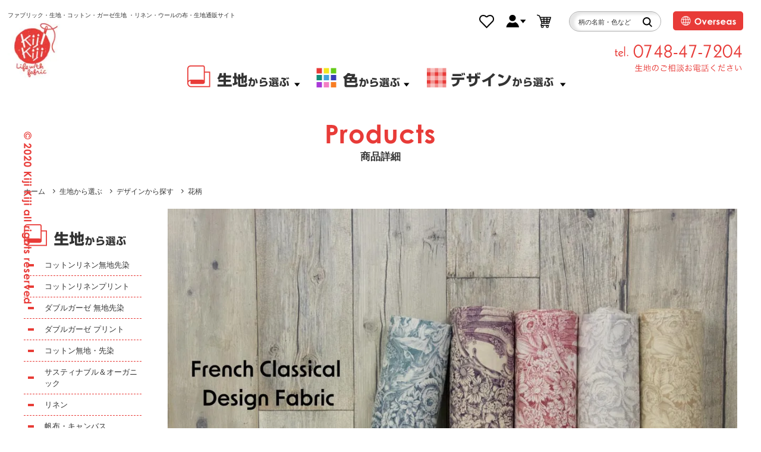

--- FILE ---
content_type: text/html; charset=EUC-JP
request_url: https://www.kiji-kiji.com/?pid=175763573
body_size: 21840
content:
<!DOCTYPE html PUBLIC "-//W3C//DTD XHTML 1.0 Transitional//EN" "http://www.w3.org/TR/xhtml1/DTD/xhtml1-transitional.dtd">
<html xmlns:og="http://ogp.me/ns#" xmlns:fb="http://www.facebook.com/2008/fbml" xmlns:mixi="http://mixi-platform.com/ns#" xmlns="http://www.w3.org/1999/xhtml" xml:lang="ja" lang="ja" dir="ltr">
<head>
<meta http-equiv="content-type" content="text/html; charset=euc-jp" />
<meta http-equiv="X-UA-Compatible" content="IE=edge,chrome=1" />
<title>[ COTTON ] French Classical Design Fabric｜コットンシーチング｜クラシックネイビー｜8157-5 - 【キジキジ】布・生地の通販｜北欧風デザインなどいろいろな生地をお買い得に｜kiji-kiji｜</title>
<meta name="Keywords" content="生地,通販,生地通販,キジキジ,きじきじ,お買得生地,コットン,綿,kijikiji,kiji-kiji," />
<meta name="Description" content="北欧風の布・生地やリネン・ウール生地などをいろいろとお手軽な価格でご紹介！布・生地の通販キジキジは、life with fabric『生地に囲まれた楽しい生活！』をテーマに、 生地を通してみなさんの楽しい生活のお手伝いをできればと思っています。＠Shiga,JAPAN" />
<meta name="Author" content="" />
<meta name="Copyright" content="" />
<meta http-equiv="content-style-type" content="text/css" />
<meta http-equiv="content-script-type" content="text/javascript" />
<link rel="stylesheet" href="https://img07.shop-pro.jp/PA01369/039/css/8/index.css?cmsp_timestamp=20260109110557" type="text/css" />
<link rel="stylesheet" href="https://img07.shop-pro.jp/PA01369/039/css/8/product.css?cmsp_timestamp=20260109110557" type="text/css" />

<link rel="alternate" type="application/rss+xml" title="rss" href="https://www.kiji-kiji.com/?mode=rss" />
<link rel="shortcut icon" href="https://img07.shop-pro.jp/PA01369/039/favicon.ico?cmsp_timestamp=20250517202203" />
<script type="text/javascript" src="//ajax.googleapis.com/ajax/libs/jquery/1.11.0/jquery.min.js" ></script>
<meta property="og:title" content="[ COTTON ] French Classical Design Fabric｜コットンシーチング｜クラシックネイビー｜8157-5 - 【キジキジ】布・生地の通販｜北欧風デザインなどいろいろな生地をお買い得に｜kiji-kiji｜" />
<meta property="og:description" content="北欧風の布・生地やリネン・ウール生地などをいろいろとお手軽な価格でご紹介！布・生地の通販キジキジは、life with fabric『生地に囲まれた楽しい生活！』をテーマに、 生地を通してみなさんの楽しい生活のお手伝いをできればと思っています。＠Shiga,JAPAN" />
<meta property="og:url" content="https://www.kiji-kiji.com?pid=175763573" />
<meta property="og:site_name" content="【キジキジ】布・生地の通販｜北欧風デザインなどいろいろな生地をお買い得に｜kiji-kiji｜" />
<meta property="og:image" content="https://img07.shop-pro.jp/PA01369/039/product/175763573.jpg?cmsp_timestamp=20230713191508"/>
<meta property="og:type" content="product" />
<meta property="product:price:amount" content="138" />
<meta property="product:price:currency" content="JPY" />
<meta property="product:product_link" content="https://www.kiji-kiji.com?pid=175763573" />
<meta name="facebook-domain-verification" content="45n77skrl0ep27jf6puflhsy5scp9e" />
<script>
  var Colorme = {"page":"product","shop":{"account_id":"PA01369039","title":"\u3010\u30ad\u30b8\u30ad\u30b8\u3011\u5e03\u30fb\u751f\u5730\u306e\u901a\u8ca9\uff5c\u5317\u6b27\u98a8\u30c7\u30b6\u30a4\u30f3\u306a\u3069\u3044\u308d\u3044\u308d\u306a\u751f\u5730\u3092\u304a\u8cb7\u3044\u5f97\u306b\uff5ckiji-kiji\uff5c"},"basket":{"total_price":0,"items":[]},"customer":{"id":null},"inventory_control":"product","product":{"shop_uid":"PA01369039","id":175763573,"name":"[ COTTON ] French Classical Design Fabric\uff5c\u30b3\u30c3\u30c8\u30f3\u30b7\u30fc\u30c1\u30f3\u30b0\uff5c\u30af\u30e9\u30b7\u30c3\u30af\u30cd\u30a4\u30d3\u30fc\uff5c8157-5","model_number":"<D2-N>8157-5 classic navy","stock_num":43,"sales_price":138,"sales_price_including_tax":138,"variants":[],"category":{"id_big":2196006,"id_small":0},"groups":[{"id":1485949}],"members_price":138,"members_price_including_tax":138}};

  (function() {
    function insertScriptTags() {
      var scriptTagDetails = [{"src":"https:\/\/back-in-stock-assets.colorme.app\/widget.js","integrity":null},{"src":"https:\/\/campaign.shop-service.jp\/bridge.js","integrity":"sha256-sqaGevP0MAoCcfdY14dnlrAqXVictFiQhtqwDdZ+hCc="},{"src":"https:\/\/colorme-cdn.cart-rcv.jp\/PA01369039\/shop-adb7584c4bdc954f1af577f2034ca9c6-1232.js","integrity":"sha384-V\/DNoqllv3vsUx0rYK4Y25AmIUC+p8X7aJ51Nv72qPCj1Diw2QdRxy53QMb328lc"}];
      var entry = document.getElementsByTagName('script')[0];

      scriptTagDetails.forEach(function(tagDetail) {
        var script = document.createElement('script');

        script.type = 'text/javascript';
        script.src = tagDetail.src;
        script.async = true;

        if( tagDetail.integrity ) {
          script.integrity = tagDetail.integrity;
          script.setAttribute('crossorigin', 'anonymous');
        }

        entry.parentNode.insertBefore(script, entry);
      })
    }

    window.addEventListener('load', insertScriptTags, false);
  })();
</script>

<script async src="https://www.googletagmanager.com/gtag/js?id=G-SNV4CVB35H"></script>
<script>
  window.dataLayer = window.dataLayer || [];
  function gtag(){dataLayer.push(arguments);}
  gtag('js', new Date());
  
      gtag('config', 'G-SNV4CVB35H', (function() {
      var config = {};
      if (Colorme && Colorme.customer && Colorme.customer.id != null) {
        config.user_id = Colorme.customer.id;
      }
      return config;
    })());
  
  </script><script type="text/javascript">
  document.addEventListener("DOMContentLoaded", function() {
    gtag("event", "view_item", {
      currency: "JPY",
      value: Colorme.product.sales_price_including_tax,
      items: [
        {
          item_id: Colorme.product.id,
          item_name: Colorme.product.name
        }
      ]
    });
  });
</script></head>
<body>
<meta name="colorme-acc-payload" content="?st=1&pt=10029&ut=175763573&at=PA01369039&v=20260120143330&re=&cn=687f1f4c030317dfcbd854b87c787326" width="1" height="1" alt="" /><script>!function(){"use strict";Array.prototype.slice.call(document.getElementsByTagName("script")).filter((function(t){return t.src&&t.src.match(new RegExp("dist/acc-track.js$"))})).forEach((function(t){return document.body.removeChild(t)})),function t(c){var r=arguments.length>1&&void 0!==arguments[1]?arguments[1]:0;if(!(r>=c.length)){var e=document.createElement("script");e.onerror=function(){return t(c,r+1)},e.src="https://"+c[r]+"/dist/acc-track.js?rev=3",document.body.appendChild(e)}}(["acclog001.shop-pro.jp","acclog002.shop-pro.jp"])}();</script><meta name="viewport" content="width=device-width, maximum-scale=1.0" />
<meta name="format-detection" content="telephone=no">

<link href="https://file002.shop-pro.jp/PA01369/039/css/common.css" rel="stylesheet" type="text/css" />
<link href="https://file002.shop-pro.jp/PA01369/039/css/contents2023-03.css?123" rel="stylesheet" type="text/css" />

<link href="https://file002.shop-pro.jp/PA01369/039/css/owl.carousel.css" rel="stylesheet" type="text/css">
<link href="https://file002.shop-pro.jp/PA01369/039/css/owl_002.css" rel="stylesheet" type="text/css">
<link href="https://file002.shop-pro.jp/PA01369/039/css/owl.css" rel="stylesheet" type="text/css">
<link href="https://file002.shop-pro.jp/PA01369/039/css/jquery.bxslider2.css" rel="stylesheet" type="text/css">
<link href="https://file002.shop-pro.jp/PA01369/039/css/contents_smt32.css" media="screen and (max-width: 769px)" rel="stylesheet">

<script src="https://file002.shop-pro.jp/PA01369/039/js/jquery.js"></script>
<script type="text/javascript" src="https://file002.shop-pro.jp/PA01369/039/js/jquery.matchHeight-min.js"></script>
<script type="text/javascript">
$(function(){
　　$('.matchHeight').matchHeight();
});
</script>
<script>
$(function(){
  $('.mddNav > ul > li').hover(function(){
    childPanel = $(this).children('.mddWrap');
    childPanel.each(function(){
		
  childPanel.css({height:'0',display:'block',opacity:'0'}).stop().animate({opacity:'1'},500,'swing');
    });
  },function(){
    childPanel.css({display:'none'});
  });
});
</script>
<script src="https://file002.shop-pro.jp/PA01369/039/js/owl.carousel.js"></script>
<script src="https://file002.shop-pro.jp/PA01369/039/js/jquery.bxslider.min.js"></script>
<script type="text/javascript">
$( document ).ready(function() {
    $('.owl-carousel').owlCarousel({
        items : 6, //ブラウザの幅が1199px 以上の時 5
        itemsDesktop : [1199,5], // 1199px から 600px　まで 5つ
        itemsDesktopSmall : false, // betweem 900px and 601px
        itemsTablet: [600,5], //600px から 479px　まで　3つ
        itemsMobile : [479,5], // 479px　以下は 2つ
		
		smartSpeed:600,
		slideSpeed : 600,//スライドのスピード
		rewindNav : false, //最初に戻るの機能の有無
		responsive : true,
		responsiveRefreshRate : 200, //ブラウザの幅が変化した際切り替わるスピード
		autoHeight : true, //高さを自動で設定
		addClassActive : true,
		
        autoPlay : true,
        stopOnHover : true,
        navigation : false,
        loop:true, // 無限ループ
        margin:20, // margin-right 単位はpx
        nav:false, //  next/prevボタンの表示・非表示
		
		responsive: {
                  0: {
                    items: 1
                  },
                  600: {
                    items: 3
                  },
                  1000: {
                    items: 5
                  }}
		
    });
});
</script>

<script>
		$(function(){
			$("img.ChangePhoto").click(function(){
				var ImgSrc = $(this).attr("src");
				var ImgAlt = $(this).attr("alt");
				$("img#MainPhoto").attr({src:ImgSrc,alt:ImgAlt});
				$("img#MainPhoto").hide();
				$("img#MainPhoto").fadeIn("slow");
				return false;
				});
				});
</script>

<script type="text/javascript">
$(document).ready(function() {
    var obj = $('.slider').bxSlider({ // 自動再生
      auto: true,
      infiniteLoop: true,
      responsive: false,
      speed: 1000,
      displaySlideQty: 1,
      pager: true,
 
      minSlides: 1,
      maxSlides: 1,
      moveSlides: 1,
      slideMargin: 0,
      pause: 6000,
      onSlideAfter: function() { // 自動再生
        obj.startAuto();
    }
  });
});
</script>

<script type="text/javascript">
$(document).ready(function(){
  var obj = $('.smt_slider').bxSlider({
  auto: true,
  speed: 1000,
  pause: 6000,
  responsive: true,
  pager: false,
  onSlideAfter: function () { obj.startAuto(); }
  });
});
</script>
<script src="https://img.shop-pro.jp/tmpl_js/73/jquery.tile.js"></script>
<script src="https://img.shop-pro.jp/tmpl_js/73/jquery.skOuterClick.js"></script>
<script src="https://file002.shop-pro.jp/PA01369/039/js/accordion.js"></script>

<link href="https://fonts.googleapis.com/css2?family=Noto+Sans+JP:wght@100;300;400;500;700;900&display=swap" rel="stylesheet">


<div class="cart_in_modal__bg show_while_cart_in_connecting spinner" style="display: none;"></div>
<link href="https://fonts.googleapis.com/css?family=Montserrat:400,600" rel="stylesheet">
<input type="checkbox" class="state-drawer-nav" id="view-drawer-nav">
<input type="checkbox" class="state-search-form" id="view-search-form">
<label for="view-search-form" aria-label="検索フォームを閉じる" class="close-search-form c-overlay">
  <svg class="c-overlay__icon" role="img" aria-hidden="true"><use xlink:href="#close"></use></svg>
</label>
<label for="view-drawer-nav" aria-label="メニューを閉じる" class="close-drawer-nav c-overlay">
  <svg class="c-overlay__icon" role="img" aria-hidden="true"><use xlink:href="#close"></use></svg>
</label>
<div class="wrap p-body">
	<div id="header">
		<div class="header_left">
			<h1 class="font-red">ファブリック・生地・コットン・ガーゼ生地 ・リネン・ウールの布・生地通販サイト</h1>
			<div class="txt_24 header_logo"><a href="./"><img src="https://img21.shop-pro.jp/PA01369/039/PA01369039.jpg" alt="【キジキジ】布・生地の通販｜北欧風デザインなどいろいろな生地をお買い得に｜kiji-kiji｜"></a></div> 
		</div>
		
		<div class="header_right">
			<ul class="account_list">
				<li><a href="https://www.kiji-kiji.com/?mode=f2"><img src="https://img21.shop-pro.jp/PA01369/039/etc/icon_heart.png" alt=""></a></li>
				<li><a href="https://www.kiji-kiji.com/?mode=myaccount"><img src="https://img21.shop-pro.jp/PA01369/039/etc/icon_account.png" alt=""></a></li>
				<li><a href="https://www.kiji-kiji.com/cart/proxy/basket?shop_id=PA01369039&shop_domain=kiji-kiji.com"><img src="https://img21.shop-pro.jp/PA01369/039/etc/icon_cart.png" alt=""></a></li>
			</ul>
			
			
			<form action="https://www.kiji-kiji.com/" method="GET" class="searchBoxArea">
				<input type="hidden" name="mode" value="srh" /><input type="hidden" name="field" value="product_name" />
				<input type="text" name="keyword" class="searchBox" placeholder="柄の名前・色など"/>
				<button type="submit" id="search_btn"></button>
			</form>
			<p class="overseas"><a href="https://www.kiji-kiji.com/?tid=8&mode=f3"><img src="https://img21.shop-pro.jp/PA01369/039/etc/icon_overseas.png" alt=""/></a></p>
			
		  <p class="header_tel"><a href="tel:0757548739"><img src="https://img21.shop-pro.jp/PA01369/039/etc/bnr_tel.png" alt="075-754-8739" width="251"></a></p>
		</div>

    
    
    		
<div class="mddNav">
<ul class="mddNavList">
	<li><a href="javascript:void(0);"><img src="https://img21.shop-pro.jp/PA01369/039/etc/btn_select01.png" alt="生地の種類から選ぶ" /></a>
		<div class="mddWrap cate1_size">
			<div class="mddInner">
				<div class="dropContent">
					<ul>
					<li><a href="http://www.kiji-kiji.com/?mode=grp&gid=1976870">コットンリネン無地先染</a></li>
					<li><a href="http://www.kiji-kiji.com/?mode=grp&gid=1497947">コットンリネンプリント</a></li>
					<li><a href="http://www.kiji-kiji.com/?mode=grp&gid=1517493">ダブルガーゼ 無地先染</a></li>
					<li><a href="http://www.kiji-kiji.com/?mode=grp&gid=1517492">ダブルガーゼ プリント</a></li>
					<li><a href="http://www.kiji-kiji.com/?mode=grp&gid=1485928">コットン無地・先染</a></li>
							<li><a href="http://www.kiji-kiji.com/?mode=grp&gid=1503404">サスティナブル＆オーガニック</a></li>
					<li><a href="http://www.kiji-kiji.com/?mode=grp&gid=1485929">リネン</a></li>
					<li><a href="http://www.kiji-kiji.com/?mode=grp&gid=1485930">帆布・キャンバス</a></li>
					<li><a href="http://www.kiji-kiji.com/?mode=grp&gid=1501794">ウール</a></li>
					<li><a href="http://www.kiji-kiji.com/?mode=grp&gid=1485933">デニム・デニム風</a></li>
					<li><a href="http://www.kiji-kiji.com/?mode=grp&gid=1490199">ニット</a></li>
					<li><a href="http://www.kiji-kiji.com/?mode=grp&gid=1497990">レース</a></li>
					<li><a href="http://www.kiji-kiji.com/?mode=grp&gid=1497991">キルティングナイロンラミネート</a></li>
					<li><a href="http://www.kiji-kiji.com/?mode=grp&gid=1658485">S/S 春夏の生地</a></li>
					<li><a href="http://www.kiji-kiji.com/?mode=grp&gid=1658486">A/W 秋冬の生地</a></li>
					<li><a href="http://www.kiji-kiji.com/?mode=grp&gid=1497946">その他の生地等</a></li>
					<li><a href="http://www.kiji-kiji.com/?mode=grp&gid=1976906">くったりハーフリネン</a></li>
					<li><a href="http://www.kiji-kiji.com/?mode=grp&gid=1976907">やわらかコットンリネンキャンバス</a></li>
					</ul>
				</div>
			</div>
		</div>
	</li>
	
	<li class="ml20 mr20"><a href="javascript:void(0);"><img src="https://img21.shop-pro.jp/PA01369/039/etc/btn_select02.png" alt="色味から選ぶ" /></a>
		<div class="mddWrap cate2_size">
			<div class="mddInner">
				<div class="dropContent">
					<ul>
					<li><a href="https://www.kiji-kiji.com/?mode=grp&gid=1485937">ブルー、ネイビー</a></li>
					<li><a href="https://www.kiji-kiji.com/?mode=grp&gid=1485938">カーキ、グリーン</a></li>
					<li><a href="https://www.kiji-kiji.com/?mode=grp&gid=1485940">イエロー、オレンジ、ブラウン</a></li>
					<li><a href="https://www.kiji-kiji.com/?mode=grp&gid=1485941">グレー、ブラック</a></li>
					<li><a href="https://www.kiji-kiji.com/?mode=grp&gid=2483374">レッド</a></li>
					<li><a href="https://www.kiji-kiji.com/?mode=grp&gid=2483375">パープル</a></li>
					<li><a href="https://www.kiji-kiji.com/?mode=grp&gid=1485942">ホワイト、ベージュ、<br />ナチュラル</a></li>
					<li class="pull-down pull-down_last_color"><a href="http://www.kiji-kiji.com/?mode=grp&gid=1485942">ホワイト、ベージュ、<br>ナチュラル</a></li>
					</ul>
				</div>
			</div>
		</div>
	</li>
	
	<li><a href="javascript:void(0);"><img src="https://img21.shop-pro.jp/PA01369/039/etc/btn_select03.png" alt="デザインから選ぶ" /></a>
		<div class="mddWrap cate3_size">
			<div class="mddInner">
				<div class="dropContent">
					<ul>
					<li><a href="http://www.kiji-kiji.com/?mode=grp&gid=1485945">無地</a></li>
					<li><a href="http://www.kiji-kiji.com/?mode=grp&gid=1490288">カモフラージュ</a></li>
					<li><a href="http://www.kiji-kiji.com/?mode=grp&gid=1485948">チェック</a></li>
					<li><a href="http://www.kiji-kiji.com/?mode=grp&gid=1485952">ボーダー・ストライプ</a></li>
					<li><a href="http://www.kiji-kiji.com/?mode=grp&gid=1485953">ドット・水玉</a></li>
					<li><a href="http://www.kiji-kiji.com/?mode=grp&gid=1490200">星柄</a></li>
					<li><a href="http://www.kiji-kiji.com/?mode=grp&gid=1490201">北欧風</a></li>
					<li><a href="http://www.kiji-kiji.com/?mode=grp&gid=1485949">花柄</a></li>
					<li><a href="http://www.kiji-kiji.com/?mode=grp&gid=1497948">作家・デザイナー</a></li>
					<li><a href="http://www.kiji-kiji.com/?mode=grp&gid=1497949">USAコットン</a></li>
					<li><a href="https://www.kiji-kiji.com/?mode=grp&gid=2104563">Moomin</a></li>
					<li><a href="http://www.kiji-kiji.com/?mode=grp&gid=1485950">動物たちの柄</a></li>
					<li><a href="http://www.kiji-kiji.com/?mode=grp&gid=2945721">エスニック</a></li>
					<li><a href="http://www.kiji-kiji.com/?mode=grp&gid=2945722">和柄</a></li>
					<li><a href="https://www.kiji-kiji.com/?mode=grp&gid=2875556">手芸用品</a></li>
					<li><a href="http://www.kiji-kiji.com/?mode=grp&gid=1485954">その他のデザイン</a></li>
					</ul>
				</div>
			</div>
		</div>
	</li>
</ul>
</div>

</div> 

<h2 class="copyright_side"><img src="https://img21.shop-pro.jp/PA01369/039/etc/copyright.png" alt="キジキジ │ kijikiji"/></h2>

  <div id="js-sp-header" class="sp-global-header">
    <label for="view-drawer-nav" class="sp-global-header__unit open-drawer-nav">
      
			<img src="https://img21.shop-pro.jp/PA01369/039/etc/smt_h_bar.png" alt="" width="40" />
    </label>
    <label for="view-search-form" class="sp-global-header__unit open-search-form">
      
      <img src="https://img21.shop-pro.jp/PA01369/039/etc/smt_t_search.png" alt="" width="30" />
    </label>
        <form name="cart_view_with_async" method="POST" action="https://www.kiji-kiji.com/cart/proxy/basket?shop_id=PA01369039&shop_domain=kiji-kiji.com">
      <input type="hidden" name="reference_token" value="aa982158594147a7a465cd08bae7d086"><input type="hidden" name="shop_id" value="PA01369039"><input type="hidden" name="shop_domain" value="kiji-kiji.com">
    </form>
		
		<p class="smt_fav"><a href="https://www.kiji-kiji.com/?mode=f2"><img src="https://img21.shop-pro.jp/PA01369/039/etc/smt_icon_heart.png" alt=""></a></p>
		
		
		
		
		
    <a href="javascript:void(0)" class="sp-global-header__unit cart_view_with_async">
      <span class="p-global-header__cart-icon">
				<img src="https://img21.shop-pro.jp/PA01369/039/etc/smt_t_cart.png" alt="" width="40" />
        
      </span>
    </a>
    		
<div class="p-top-logo">
  <a href="./">
    <img src="https://img07.shop-pro.jp/PA01369/039/PA01369039.jpg?cmsp_timestamp=20250517202203" alt="【キジキジ】布・生地の通販｜北欧風デザインなどいろいろな生地をお買い得に｜kiji-kiji｜" />
  </a>
</div>
	
  </div>

  <div class="p-drawer-nav">
    <ul class="p-drawer__list">
      <li>
        <label for="view-drawer-nav" aria-label="メニューを閉じる" class="c-sp-list c-sp-list--close-menu">
          <span class="c-sp-list__value">
            メニューを閉じる
          </span>
        </label>
      </li>
      <li>
        <a href="./" class="c-sp-list">
          <span class="c-sp-list__mark">
            <svg class="c-sp-list__icon" role="img" aria-hidden="true"><use xlink:href="#home"></use></svg>
          </span>
          <span class="c-sp-list__value">
            ホーム
          </span>
          <span class="c-sp-list__nav-icon">
            <svg class="c-sp-list__icon" role="img" aria-hidden="true"><use xlink:href="#angle-right"></use></svg>
          </span>
        </a>
      </li>
    </ul>
    <div class="p-drawer__heading">
      ユーザー
    </div>
    <ul class="p-drawer__list">
                        <li>
        <a href="https://www.kiji-kiji.com/customer/signup/new" class="c-sp-list">
          <span class="c-sp-list__value">
            会員登録
          </span>
          <span class="c-sp-list__nav-icon">
            <svg class="c-sp-list__icon" role="img" aria-hidden="true"><use xlink:href="#angle-right"></use></svg>
          </span>
        </a>
      </li>
            <li>
        <a href="https://www.kiji-kiji.com/?mode=login&shop_back_url=https%3A%2F%2Fwww.kiji-kiji.com%2F" class="c-sp-list">
          <span class="c-sp-list__value">
            ログイン
          </span>
          <span class="c-sp-list__nav-icon">
            <svg class="c-sp-list__icon" role="img" aria-hidden="true"><use xlink:href="#angle-right"></use></svg>
          </span>
        </a>
      </li>
                  <li>
        <a href="https://www.kiji-kiji.com/?mode=myaccount" class="c-sp-list">
          <span class="c-sp-list__value">
            アカウント
          </span>
          <span class="c-sp-list__nav-icon">
            <svg class="c-sp-list__icon" role="img" aria-hidden="true"><use xlink:href="#angle-right"></use></svg>
          </span>
        </a>
      </li>
    </ul>
        <div class="p-drawer__heading">
      絞り込む
    </div>
            <dl class="p-drawer__list">
      <dt class="c-sp-list js-drawer-pulldown">
        <span class="c-sp-list__value">
          カテゴリー
        </span>
        <span class="c-sp-list__nav-icon">
          <svg class="c-sp-list__icon--pulldown" role="img" aria-hidden="true"><use xlink:href="#angle-down"></use></svg>
        </span>
      </dt>
      <dd class="p-drawer__pulldown">
<div class="ac acmenu switch">
	<ul class="cate_info">
		<li>
			<a class="toggle"><span>生地から選ぶ</span></a>
			<ul class="inner">
				<li>
					<ul>
					<li><a href="http://www.kiji-kiji.com/?mode=grp&gid=1976870">コットンリネン無地先染</a></li>
					<li><a href="http://www.kiji-kiji.com/?mode=grp&gid=1497947">コットンリネンプリント</a></li>
					<li><a href="http://www.kiji-kiji.com/?mode=grp&gid=1517493">ダブルガーゼ 無地先染</a></li>
					<li><a href="http://www.kiji-kiji.com/?mode=grp&gid=1517492">ダブルガーゼ プリント</a></li>
					<li><a href="http://www.kiji-kiji.com/?mode=grp&gid=1485928">コットン無地・先染</a></li>
						<li><a href="http://www.kiji-kiji.com/?mode=grp&gid=1503404">サスティナブル＆オーガニック</a></li>
					<li><a href="http://www.kiji-kiji.com/?mode=grp&gid=1485929">リネン</a></li>
					<li><a href="http://www.kiji-kiji.com/?mode=grp&gid=1485930">帆布・キャンバス</a></li>
					<li><a href="http://www.kiji-kiji.com/?mode=grp&gid=1501794">ウール</a></li>
					<li><a href="http://www.kiji-kiji.com/?mode=grp&gid=1485933">デニム・デニム風</a></li>
					<li><a href="http://www.kiji-kiji.com/?mode=grp&gid=1490199">ニット</a></li>
					<li><a href="http://www.kiji-kiji.com/?mode=grp&gid=1497990">レース</a></li>
					<li><a href="http://www.kiji-kiji.com/?mode=grp&gid=1497991">キルティングナイロンラミネート</a></li>
					<li><a href="http://www.kiji-kiji.com/?mode=grp&gid=1658485">S/S 春夏の生地</a></li>
					<li><a href="http://www.kiji-kiji.com/?mode=grp&gid=1658486">A/W 秋冬の生地</a></li>
					<li><a href="http://www.kiji-kiji.com/?mode=grp&gid=1497946">その他の生地等</a></li>
					<li><a href="http://www.kiji-kiji.com/?mode=grp&gid=1976906">くったりハーフリネン</a></li>
					<li><a href="http://www.kiji-kiji.com/?mode=grp&gid=1976907">やわらかコットンリネンキャンバス</a></li>
					</ul>
				</li>
			</ul>
		</li>
		
		<li>
			<a class="toggle"><span>色から選ぶ</span></a>
			<ul class="inner">
				<li>
					<ul>
					<li><a href="http://www.kiji-kiji.com/?mode=grp&gid=1485937">ブルー、ネイビー</a></li>
					<li><a href="http://www.kiji-kiji.com/?mode=grp&gid=1485938">カーキ、グリーン</a></li>
					<li><a href="http://www.kiji-kiji.com/?mode=grp&gid=1485940">イエロー、オレンジ、ブラウン</a></li>
					<li><a href="https://www.kiji-kiji.com/?mode=grp&gid=2483374">レッド</a></li>
					<li><a href="https://www.kiji-kiji.com/?mode=grp&gid=2483375">パープル</a></li>
					<li><a href="http://www.kiji-kiji.com/?mode=grp&gid=1485941">グレー、ブラック</a></li>
					<li class="pull-down pull-down_last_color"><a href="http://www.kiji-kiji.com/?mode=grp&gid=1485942">ホワイト、ベージュ、<br>ナチュラル</a></li>
					</ul>
				</li>
			</ul>
		</li>
		
		<li>
			<a class="toggle"><span>デザインから選ぶ</span></a>
			<ul class="inner">
				<li>
					<ul>
					<li><a href="http://www.kiji-kiji.com/?mode=grp&gid=1485945">無地</a></li>
					<li><a href="http://www.kiji-kiji.com/?mode=grp&gid=1490288">カモフラージュ</a></li>
					<li><a href="http://www.kiji-kiji.com/?mode=grp&gid=1485948">チェック</a></li>
					<li><a href="http://www.kiji-kiji.com/?mode=grp&gid=1485952">ボーダー・ストライプ</a></li>
					<li><a href="http://www.kiji-kiji.com/?mode=grp&gid=1485953">ドット・水玉</a></li>
					<li><a href="http://www.kiji-kiji.com/?mode=grp&gid=1490200">星柄</a></li>
					<li><a href="http://www.kiji-kiji.com/?mode=grp&gid=1490201">北欧風</a></li>
					<li><a href="http://www.kiji-kiji.com/?mode=grp&gid=1485949">花柄</a></li>
					<li><a href="http://www.kiji-kiji.com/?mode=grp&gid=1497948">作家・デザイナー</a></li>
					<li><a href="http://www.kiji-kiji.com/?mode=grp&gid=1497949">USAコットン</a></li>
					<li><a href="https://www.kiji-kiji.com/?mode=grp&gid=2104563">Moomin</a></li>
					<li><a href="http://www.kiji-kiji.com/?mode=grp&gid=1485950">動物たちの柄</a></li>
					<li><a href="http://www.kiji-kiji.com/?mode=grp&gid=2945721">エスニック</a></li>
					<li><a href="http://www.kiji-kiji.com/?mode=grp&gid=2945722">和柄</a></li>
					<li><a href="http://www.kiji-kiji.com/?mode=grp&gid=2875556">手芸用品</a></li>
					<li><a href="http://www.kiji-kiji.com/?mode=grp&gid=1485954">その他のデザイン</a></li>
					</ul>
				</li>
			</ul>
		</li>
	</ul>
</div>


      </dd>
    </dl>
    <!-- グループコメントアウト
        <dl class="p-drawer__list">
      <dt class="c-sp-list js-drawer-pulldown">
        <span class="c-sp-list__value">
          グループ
        </span>
        <span class="c-sp-list__nav-icon">
          <svg class="c-sp-list__icon--pulldown" role="img" aria-hidden="true"><use xlink:href="#angle-down"></use></svg>
        </span>
      </dt>
      <dd class="p-drawer__pulldown">
        <ul class="p-drawer__list">
                    <li>
            <a href="https://www.kiji-kiji.com/?mode=grp&gid=1485926" class="c-sp-list">
              <span class="c-sp-list__value">
                生地から探す
              </span>
              <span class="c-sp-list__nav-icon">
                <svg class="c-sp-list__icon" role="img" aria-hidden="true"><use xlink:href="#angle-right"></use></svg>
              </span>
            </a>
          </li>
                    <li>
            <a href="https://www.kiji-kiji.com/?mode=grp&gid=1485934" class="c-sp-list">
              <span class="c-sp-list__value">
                色味から探す
              </span>
              <span class="c-sp-list__nav-icon">
                <svg class="c-sp-list__icon" role="img" aria-hidden="true"><use xlink:href="#angle-right"></use></svg>
              </span>
            </a>
          </li>
                    <li>
            <a href="https://www.kiji-kiji.com/?mode=grp&gid=1485944" class="c-sp-list">
              <span class="c-sp-list__value">
                デザインから探す
              </span>
              <span class="c-sp-list__nav-icon">
                <svg class="c-sp-list__icon" role="img" aria-hidden="true"><use xlink:href="#angle-right"></use></svg>
              </span>
            </a>
          </li>
                    <li>
            <a href="https://www.kiji-kiji.com/?mode=grp&gid=1486808" class="c-sp-list">
              <span class="c-sp-list__value">
                セール商品
              </span>
              <span class="c-sp-list__nav-icon">
                <svg class="c-sp-list__icon" role="img" aria-hidden="true"><use xlink:href="#angle-right"></use></svg>
              </span>
            </a>
          </li>
                    <li>
            <a href="https://www.kiji-kiji.com/?mode=grp&gid=1497097" class="c-sp-list">
              <span class="c-sp-list__value">
                その他
              </span>
              <span class="c-sp-list__nav-icon">
                <svg class="c-sp-list__icon" role="img" aria-hidden="true"><use xlink:href="#angle-right"></use></svg>
              </span>
            </a>
          </li>
                    <li>
            <a href="https://www.kiji-kiji.com/?mode=grp&gid=1522918" class="c-sp-list">
              <span class="c-sp-list__value">
                パターン
              </span>
              <span class="c-sp-list__nav-icon">
                <svg class="c-sp-list__icon" role="img" aria-hidden="true"><use xlink:href="#angle-right"></use></svg>
              </span>
            </a>
          </li>
                    <li>
            <a href="https://www.kiji-kiji.com/?mode=grp&gid=1658487" class="c-sp-list">
              <span class="c-sp-list__value">
                ハギレ
              </span>
              <span class="c-sp-list__nav-icon">
                <svg class="c-sp-list__icon" role="img" aria-hidden="true"><use xlink:href="#angle-right"></use></svg>
              </span>
            </a>
          </li>
                    <li>
            <a href="https://www.kiji-kiji.com/?mode=grp&gid=1882957" class="c-sp-list">
              <span class="c-sp-list__value">
                1171_10p
              </span>
              <span class="c-sp-list__nav-icon">
                <svg class="c-sp-list__icon" role="img" aria-hidden="true"><use xlink:href="#angle-right"></use></svg>
              </span>
            </a>
          </li>
                    <li>
            <a href="https://www.kiji-kiji.com/?mode=grp&gid=2834965" class="c-sp-list">
              <span class="c-sp-list__value">
                7005_10p
              </span>
              <span class="c-sp-list__nav-icon">
                <svg class="c-sp-list__icon" role="img" aria-hidden="true"><use xlink:href="#angle-right"></use></svg>
              </span>
            </a>
          </li>
                    <li>
            <a href="https://www.kiji-kiji.com/?mode=grp&gid=2834972" class="c-sp-list">
              <span class="c-sp-list__value">
                2380_10p
              </span>
              <span class="c-sp-list__nav-icon">
                <svg class="c-sp-list__icon" role="img" aria-hidden="true"><use xlink:href="#angle-right"></use></svg>
              </span>
            </a>
          </li>
                    <li>
            <a href="https://www.kiji-kiji.com/?mode=grp&gid=2836215" class="c-sp-list">
              <span class="c-sp-list__value">
                morris_10p
              </span>
              <span class="c-sp-list__nav-icon">
                <svg class="c-sp-list__icon" role="img" aria-hidden="true"><use xlink:href="#angle-right"></use></svg>
              </span>
            </a>
          </li>
                    <li>
            <a href="https://www.kiji-kiji.com/?mode=grp&gid=3052603" class="c-sp-list">
              <span class="c-sp-list__value">
                time sale&coupon sale
              </span>
              <span class="c-sp-list__nav-icon">
                <svg class="c-sp-list__icon" role="img" aria-hidden="true"><use xlink:href="#angle-right"></use></svg>
              </span>
            </a>
          </li>
                    <li>
            <a href="https://www.kiji-kiji.com/?mode=grp&gid=3074720" class="c-sp-list">
              <span class="c-sp-list__value">
                スタッフおススメ
              </span>
              <span class="c-sp-list__nav-icon">
                <svg class="c-sp-list__icon" role="img" aria-hidden="true"><use xlink:href="#angle-right"></use></svg>
              </span>
            </a>
          </li>
                    <li>
            <a href="https://www.kiji-kiji.com/?mode=grp&gid=3136023" class="c-sp-list">
              <span class="c-sp-list__value">
                2526 NEW YEAR SALE
              </span>
              <span class="c-sp-list__nav-icon">
                <svg class="c-sp-list__icon" role="img" aria-hidden="true"><use xlink:href="#angle-right"></use></svg>
              </span>
            </a>
          </li>
                  </ul>
      </dd>
    </dl>
     -->

    <div class="p-drawer__heading">
      コンテンツ
    </div>
        <ul class="p-drawer__list">
      <li>
        <a href="https://www.kiji-kiji.com/?mode=sk" class="c-sp-list">
          <span class="c-sp-list__value">
            ご利用ガイド
          </span>
          <span class="c-sp-list__nav-icon">
            <svg class="c-sp-list__icon" role="img" aria-hidden="true"><use xlink:href="#angle-right"></use></svg>
          </span>
        </a>
      </li>
      <li>
        <a href="https://kiji-kiji.shop-pro.jp/customer/inquiries/new" class="c-sp-list">
          <span class="c-sp-list__value">
            お問い合わせ
          </span>
          <span class="c-sp-list__nav-icon">
            <svg class="c-sp-list__icon" role="img" aria-hidden="true"><use xlink:href="#angle-right"></use></svg>
          </span>
        </a>
      </li>
                  <li>
        <a href="https://kiji-kiji.shop-pro.jp/customer/newsletter/subscriptions/new" class="c-sp-list">
          <span class="c-sp-list__value">
            メルマガ登録・解除
          </span>
          <span class="c-sp-list__nav-icon">
            <svg class="c-sp-list__icon" role="img" aria-hidden="true"><use xlink:href="#angle-right"></use></svg>
          </span>
        </a>
      </li>
			
			<li>
        <a href="https://www.kiji-kiji.com/?tid=8&mode=f3" class="c-sp-list">
          <span class="c-sp-list__value">
            Oversea
          </span>
          <span class="c-sp-list__nav-icon">
            <svg class="c-sp-list__icon" role="img" aria-hidden="true"><use xlink:href="#angle-right"></use></svg>
          </span>
        </a>
      </li>
			
          </ul>
  </div>






  <div class="p-page-content product">
        <div class="p-layout-container">
	
<div class="textCenter mt30 sub_ttl_c smt_mt50">
<img src="https://img21.shop-pro.jp/PA01369/039/etc/ttl_products.png" alt="商品詳細">
<h3>商品詳細</h3>
</div>


    <div class="c-topic-path">
    <ul class="c-topic-path__list">
      <li class="c-topic-path__item">
        <a href="./">ホーム</a>
      </li>
            <li class="c-topic-path__item">
        <svg role="img" aria-hidden="true"><use xlink:href="#angle-right"></use></svg>
        <a href="?mode=cate&cbid=2196006&csid=0">生地から選ぶ</a>
      </li>
                </ul>
        <ul class="c-topic-path__list">
      <li class="c-topic-path__item c-topic-path__item--hidden">
        <a href="./">ホーム</a>
      </li>
            <li class="c-topic-path__item">
        <svg role="img" aria-hidden="true"><use xlink:href="#angle-right"></use></svg>
        <a href="https://www.kiji-kiji.com/?mode=grp&gid=1485944">
          デザインから探す
        </a>
      </li>
            <li class="c-topic-path__item">
        <svg role="img" aria-hidden="true"><use xlink:href="#angle-right"></use></svg>
        <a href="https://www.kiji-kiji.com/?mode=grp&gid=1485949">
          花柄
        </a>
      </li>
          </ul>
      </div>
	
	
	
	<div class="product_contents_wrapper">
<div class="product_right_contents">	
	
	<div id="product">

      <form name="product_form" method="post" action="https://www.kiji-kiji.com/cart/proxy/basket/items/add">

			
<div class="clearfix">
<div class="itemdetail-left">

<p class="itemdetail-image">
<img src="https://img07.shop-pro.jp/PA01369/039/product/175763573_o1.jpg?cmsp_timestamp=20230713174344" width="100%" id="MainPhoto" /> 
</div>

<div class="itemdetail-right">

<ul class="item-image-ul">
<li class="sub"><a target="_blank" href="https://img07.shop-pro.jp/PA01369/039/product/175763573_o1.jpg?cmsp_timestamp=20230713174344"><img src="https://img07.shop-pro.jp/PA01369/039/product/175763573_o1.jpg?cmsp_timestamp=20230713174344" width="110" class="ChangePhoto" id="bt-work-ex1" /></a></li>

<li class="sub"><a target="_blank" href="https://img07.shop-pro.jp/PA01369/039/product/175763573_o2.jpg?cmsp_timestamp=20230713174344"><img src="https://img07.shop-pro.jp/PA01369/039/product/175763573_o2.jpg?cmsp_timestamp=20230713174344" width="110" class="ChangePhoto" id="bt-work-ex2" /></a></li>

<li class="sub"><a target="_blank" href="https://img07.shop-pro.jp/PA01369/039/product/175763573_o3.jpg?cmsp_timestamp=20230713174344"><img src="https://img07.shop-pro.jp/PA01369/039/product/175763573_o3.jpg?cmsp_timestamp=20230713174344" width="110" class="ChangePhoto" id="bt-work-ex3" /></a></li>

<li class="sub"><a target="_blank" href="https://img07.shop-pro.jp/PA01369/039/product/175763573_o4.jpg?cmsp_timestamp=20230713174344"><img src="https://img07.shop-pro.jp/PA01369/039/product/175763573_o4.jpg?cmsp_timestamp=20230713174344" width="110" class="ChangePhoto" id="bt-work-ex4" /></a></li>

<li class="sub"><a target="_blank" href="https://img07.shop-pro.jp/PA01369/039/product/175763573_o5.jpg?cmsp_timestamp=20230713174344"><img src="https://img07.shop-pro.jp/PA01369/039/product/175763573_o5.jpg?cmsp_timestamp=20230713174344" width="110" class="ChangePhoto" id="bt-work-ex5" /></a></li>

</ul>

</div>
</div>
			
			
			
			
	

<div class="product_detail_wrap">
		
<h2 class="mar_b_10 txt_fwn bold detail_ttl mt20">[ COTTON ] French Classical Design Fabric｜コットンシーチング｜クラシックネイビー｜8157-5</h2>
<!--
<p class="price mb15">138円 /m<span class="font13 pl5">※10cm単位の価格は1,380円です。</span></p>
---->

<!-- 商品価格をここへ記述。 --> <p class="price mb15"> <span style="color:#FF0000"><span style="font-size:medium;">税込</span> ￥690/50cm <span style="font-size:medium;"> ￥1380/m</span> </span><span class="font13 pl5"><br>50cmから10cm単位のカットになります。</span> </p> 
			
<p class="detailTxt01">
<!-- 商品説明のテキストここへ記述。 --> [ COTTON ] <br> French Classical Design Fabric <br> コットンシーチング生地です。<br><br> ジュイ風の繊細でクラシカルなデザインのコットンシーチング生地です。<br> ボタニカルなモチーフなどを中心に、細い線を生かしたデザインになっています。<br><br> 生地はコットンシーチング生地です。<br> はばひろく使いやすい生地になります。<br><br> <u><a href="https://www.kiji-kiji.com/?mode=srh&keyword=8157"> [ こちらの生地は色ちがいもあります ]<br>[ Different colors ]</a> </u> <br><br> 100% COTTON<br> PRINTED IN JAPAN<br> </p>

<div class="contents">

<p class="bold mt35 mb5 clear">特徴とご注意</p>

<p><!-- 特徴とご注意のテキストここへ記述。 --> </p>

<div class="quality">
 <div class="softness"><!-- 生地の柔らかさ（number_onでＯＮ） --> <ul class="number"> <li class="numberTxt">柔</li> <li class="number_off">1</li> <li class="number_on">2</li> <li class="number_off">3</li> <li class="number_off">4</li> <li class="number_off">5</li> <li class="numberTxt">堅</li> </ul> </div><!-- .softness --> 
 <!-- 生地の厚み（number_onでＯＮ） --> <div class="thickness"> <ul class="number"> <li class="numberTxt">薄</li> <li class="number_off">1</li> <li class="number_on">2</li> <li class="number_off">3</li> <li class="number_off">4</li> <li class="number_off">5</li> <li class="numberTxt">厚</li> </ul> </div><!-- .thickness --> 		
</div>

 <p class="font16 bold mt40 mb5">おすすめの利用方法</p> <ul class="usage"> <li><img src="https://img21.shop-pro.jp/PA01369/039/etc/use-adult.jpg?cmsp_timestamp=211400" /> <p class="usagaTxt">大人服</p></li> <li><img src="https://img21.shop-pro.jp/PA01369/039/etc/use-chair.jpg?cmsp_timestamp=211408" /> <p class="usagaTxt">インテリア</p></li> <li><img src="https://img21.shop-pro.jp/PA01369/039/etc/use-bag.jpg?cmsp_timestamp=2133" /> <p class="usagaTxt">資材、カバン</p></li> </ul> 

 <table class="detail_table"> <tr> <td>design No.</td> <td>8157-5 classic navy</td> </tr> <tr> <td>生地巾　１反の長さ</td> <td>110cm 約36ｍ <br>続けて12.0m以上ご購入で10％オフいたします </td> </tr> <tr> <td>品質</td> <td>コットン100％　</td> </tr> <tr> <td>商用利用の可否</td> <td>商用利用可能です</td> </tr> <tr> <td>ゆうパケットのご利用</td> <td>長さ400cm( 4.0ｍ )までご利用可能です</td> <tr> <td>備考</td> <td> </td> </tr> </table> 

<div class="mt30">
<img src="https://img07.shop-pro.jp/PA01369/039/product/175763573_o13.jpg?cmsp_timestamp=20230713174344" width="100%" /></div>

<p class="mt20 mb30"> [ COTTON ] <br> French Classical Design Fabric <br> コットンシーチング生地です。 </p>

<div class="mt30">
<img src="https://img07.shop-pro.jp/PA01369/039/product/175763573_o14.jpg?cmsp_timestamp=20230713174344" width="100%" /> 
</div>
		
<p class="mt20 mb30">
 ジュイ風の繊細でクラシカルなデザインのコットンシーチング生地です。<br> ボタニカルなモチーフなどを中心に、細い線を生かしたデザインになっています。 　 
</p>


		
<div class="mt30">
<img src="https://img07.shop-pro.jp/PA01369/039/product/175763573_o15.jpg?cmsp_timestamp=20230713174344" width="100%" /></div>

<p class="mt20 mb30">
 生地はコットンシーチング生地です。<br> はばひろく使いやすい生地になります。<br><br> <u><a href="https://www.kiji-kiji.com/?mode=srh&keyword=8157"> [ こちらの生地は色ちがいもあります ]<br>[ Different colors ]</a> </u> <br><br> 100% COTTON<br> PRINTED IN JAPAN<br> 
</p>

<div class="mt30">
<img src="https://img07.shop-pro.jp/PA01369/039/product/175763573_o16.jpg?cmsp_timestamp=20230713174344" width="100%" /></div>

<p class="mt20 mb30">
 生地巾は約110cmになります。 
</p>

<div class="mt30">
<img src="https://img07.shop-pro.jp/PA01369/039/product/175763573_o17.jpg?cmsp_timestamp=20230713174344" width="100%" /></div>

<p class="mt20 mb30">

</p>

<div class="mt30">
</div>

<p class="mt20 mb30">
 
</p>	
		
</div>

</div>
		
		

			
      <div class="row">
 

        
        <div class="col col-lg-6 col-sm-12 mar_b_30">
          <table class="table table-bordered">
						              <tr>
                <th>販売価格</th>
                <td>1,380円/ m</td>
              </tr>
            						
						 
						
         
                          <tr>
                <th>型番</th>
                <td><D2-N>8157-5 classic navy</td>
              </tr>
            
            						

          </table>
					
										
				<div class="product__fav-item">
<button type="button" 
        class="favorite-button" 
         data-favorite-button-selector="DOMSelector" data-product-id="175763573" data-added-class="fav-items"
>	お気に入りに追加</button>
									
					</div>
					
					
			
			
					
        </div>
        
				
		

        
        <div class="col col-lg-6 col-sm-12 mar_b_30">
          <ul class="mar_b_20">
                                    <li class="note03"><a href="https://www.kiji-kiji.com/?mode=sk#info">特定商取引法に基づく表記（返品等）</a></li>
            <li class="note03"><a href="mailto:?subject=%E3%80%90%E3%80%90%E3%82%AD%E3%82%B8%E3%82%AD%E3%82%B8%E3%80%91%E5%B8%83%E3%83%BB%E7%94%9F%E5%9C%B0%E3%81%AE%E9%80%9A%E8%B2%A9%EF%BD%9C%E5%8C%97%E6%AC%A7%E9%A2%A8%E3%83%87%E3%82%B6%E3%82%A4%E3%83%B3%E3%81%AA%E3%81%A9%E3%81%84%E3%82%8D%E3%81%84%E3%82%8D%E3%81%AA%E7%94%9F%E5%9C%B0%E3%82%92%E3%81%8A%E8%B2%B7%E3%81%84%E5%BE%97%E3%81%AB%EF%BD%9Ckiji-kiji%EF%BD%9C%E3%80%91%E3%81%AE%E3%80%8C%5B%20COTTON%20%5D%20French%20Classical%20Design%20Fabric%EF%BD%9C%E3%82%B3%E3%83%83%E3%83%88%E3%83%B3%E3%82%B7%E3%83%BC%E3%83%81%E3%83%B3%E3%82%B0%EF%BD%9C%E3%82%AF%E3%83%A9%E3%82%B7%E3%83%83%E3%82%AF%E3%83%8D%E3%82%A4%E3%83%93%E3%83%BC%EF%BD%9C8157-5%E3%80%8D%E3%81%8C%E3%81%8A%E3%81%99%E3%81%99%E3%82%81%E3%81%A7%E3%81%99%EF%BC%81&body=%0D%0A%0D%0A%E2%96%A0%E5%95%86%E5%93%81%E3%80%8C%5B%20COTTON%20%5D%20French%20Classical%20Design%20Fabric%EF%BD%9C%E3%82%B3%E3%83%83%E3%83%88%E3%83%B3%E3%82%B7%E3%83%BC%E3%83%81%E3%83%B3%E3%82%B0%EF%BD%9C%E3%82%AF%E3%83%A9%E3%82%B7%E3%83%83%E3%82%AF%E3%83%8D%E3%82%A4%E3%83%93%E3%83%BC%EF%BD%9C8157-5%E3%80%8D%E3%81%AEURL%0D%0Ahttps%3A%2F%2Fwww.kiji-kiji.com%2F%3Fpid%3D175763573%0D%0A%0D%0A%E2%96%A0%E3%82%B7%E3%83%A7%E3%83%83%E3%83%97%E3%81%AEURL%0Ahttps%3A%2F%2Fwww.kiji-kiji.com%2F">この商品を友達に教える</a></li>
            <li class="note03"><a href="https://kiji-kiji.shop-pro.jp/customer/products/175763573/inquiries/new">この商品について問い合わせる</a></li>
            <li class="note03"><a href="https://www.kiji-kiji.com/?mode=cate&cbid=2196006&csid=0">買い物を続ける</a></li>
          </ul>
          <ul class="unstyled">
            <li>
              <div class="line-it-button" data-lang="ja" data-type="share-a" data-ver="3"
                         data-color="default" data-size="small" data-count="false" style="display: none;"></div>
                       <script src="https://www.line-website.com/social-plugins/js/thirdparty/loader.min.js" async="async" defer="defer"></script>
              
              <a href="https://twitter.com/share" class="twitter-share-button" data-url="https://www.kiji-kiji.com/?pid=175763573" data-text="" data-lang="ja" >ツイート</a>
<script charset="utf-8">!function(d,s,id){var js,fjs=d.getElementsByTagName(s)[0],p=/^http:/.test(d.location)?'http':'https';if(!d.getElementById(id)){js=d.createElement(s);js.id=id;js.src=p+'://platform.twitter.com/widgets.js';fjs.parentNode.insertBefore(js,fjs);}}(document, 'script', 'twitter-wjs');</script>
            </li>
            <li>
                            
            </li>
          </ul>
        </div>
        

      </div>


<h2 class="mar_b_10 txt_fwn bold detail_ttl mt20">[ COTTON ] French Classical Design Fabric｜コットンシーチング｜クラシックネイビー｜8157-5</h2>		
<!-- <p class="price mb15">138円<span class="display_non"> /m</span><span class="font13 pl5 display_non">※10cm単位の価格は1,380円です。</span></p>	
 -->
			
<!-- 商品価格をここへ記述。 --> <p class="price mb15"> <span style="color:#FF0000"><span style="font-size:medium;">税込</span> ￥690/50cm <span style="font-size:medium;"> ￥1380/m</span> </span><span class="font13 pl5"><br>50cmから10cm単位のカットになります。</span> </p> 
<p>			
 <div class="overflowH"> <p class="note04"> 長さ 1ｍは[10]、10ｍは[100]と表記されます。<br> 一反12ｍ以上ご購入で10％オフになります。<br> ( ご注文完了後金額変更いたします ) </p> <div class="product-order"> <div class="input-border"> <select name="product_num"> <option value="5" selected>【5】50cm</option> <option value="6">【6】60cm</option> <option value="7">【7】70cm</option> <option value="8">【8】80cm</option> <option value="9">【9】90cm</option> <option value="10">【10】100cm【1m】</option> <option value="11">【11】110cm</option> <option value="12">【12】120cm</option> <option value="13">【13】130cm</option> <option value="14">【14】140cm</option> <option value="15">【15】150cm</option> <option value="16">【16】160cm</option> <option value="17">【17】170cm</option> <option value="18">【18】180cm</option> <option value="19">【19】190cm</option> <option value="20">【20】200cm【2ｍ】</option> <option value="21">【21】210cm</option> <option value="22">【22】220cm</option> <option value="23">【23】230cm</option> <option value="24">【24】240cm</option> <option value="25">【25】250cm</option> <option value="26">【26】260cm</option> <option value="27">【27】270cm</option> <option value="28">【28】280cm</option> <option value="29">【29】290cm</option> <option value="30">【30】300cm【3ｍ】</option> <option value="31">【31】310cm</option> <option value="32">【32】320cm</option> <option value="33">【33】330cm</option> <option value="34">【34】340cm</option> <option value="35">【35】350cm</option> <option value="36">【36】360cm</option> <option value="37">【37】370cm</option> <option value="38">【38】380cm</option> <option value="39">【39】390cm</option> <option value="40">【40】400cm【4m】</option> <option value="41">【41】410cm</option> <option value="42">【42】420cm</option> <option value="43">【43】430cm</option> <option value="44">【44】440cm</option> <option value="45">【45】450cm</option> <option value="46">【46】460cm</option> <option value="47">【47】470cm</option> <option value="48">【48】480cm</option> <option value="49">【49】490cm</option> <option value="50">【50】500cm【5m】</option> <option value="51">【51】510cm</option> <option value="52">【52】520cm</option> <option value="53">【53】530cm</option> <option value="54">【54】540cm</option> <option value="55">【55】550cm</option> <option value="56">【56】560cm</option> <option value="57">【57】570cm</option> <option value="58">【58】580cm</option> <option value="59">【59】590cm</option> <option value="60">【60】600cm【6m】</option> <option value="61">【61】610cm</option> <option value="62">【62】620cm</option> <option value="63">【63】630cm</option> <option value="64">【64】640cm</option> <option value="65">【65】650cm</option> <option value="66">【66】660cm</option> <option value="67">【67】670cm</option> <option value="68">【68】680cm</option> <option value="69">【69】690cm</option> <option value="70">【70】700cm【7m】</option> <option value="71">【71】710cm</option> <option value="72">【72】720cm</option> <option value="73">【73】730cm</option> <option value="74">【74】740cm</option> <option value="75">【75】750cm</option> <option value="76">【76】760cm</option> <option value="77">【77】770cm</option> <option value="78">【78】780cm</option> <option value="79">【79】790cm</option> <option value="80">【80】800cm【8m】</option> <option value="81">【81】810cm</option> <option value="82">【82】820cm</option> <option value="83">【83】830cm</option> <option value="84">【84】840cm</option> <option value="85">【85】850cm</option> <option value="86">【86】860cm</option> <option value="87">【87】870cm</option> <option value="88">【88】880cm</option> <option value="89">【89】890cm</option> <option value="90">【90】900cm【9m】</option> <option value="91">【91】910cm</option> <option value="92">【92】920cm</option> <option value="93">【93】930cm</option> <option value="94">【94】940cm</option> <option value="95">【95】950cm</option> <option value="96">【96】960cm</option> <option value="97">【97】970cm</option> <option value="98">【98】980cm</option> <option value="99">【99】990cm</option> <option value="100">【100】1000cm【10m】</option> <option value="101">【101】1010cm</option> <option value="102">【102】1020cm</option> <option value="103">【103】1030cm</option> <option value="104">【104】1040cm</option> <option value="105">【105】1050cm</option> <option value="106">【106】1060cm</option> <option value="107">【107】1070cm</option> <option value="108">【108】1080cm</option> <option value="109">【109】1090cm</option> <option value="110">【110】1100cm【11ｍ】</option> <option value="111">【111】1110cm</option> <option value="112">【112】1120cm</option> <option value="113">【113】1130cm</option> <option value="114">【114】1140cm</option> <option value="115">【115】1150cm</option> <option value="116">【116】1160cm</option> <option value="117">【117】1170cm</option> <option value="118">【118】1180cm</option> <option value="119">【119】1190cm</option> <option value="120">【120】1200cm【12ｍ】</option> </select> </div> </div> </div><!-- overflowH --> <span class="disable_cartin"> <button class="btn btn-lg btn-addcart" type="submit"><i class="icon-lg-w icon-cart va-20 mar_r_5"></i>カートに入れる</button> </span> 
</p>			

			

	
			
			

			

			
			
			


      <input type="hidden" name="user_hash" value="8d2c6c3f346d3d8b7bc1c1d81eeaf1c1"><input type="hidden" name="members_hash" value="8d2c6c3f346d3d8b7bc1c1d81eeaf1c1"><input type="hidden" name="shop_id" value="PA01369039"><input type="hidden" name="product_id" value="175763573"><input type="hidden" name="members_id" value=""><input type="hidden" name="back_url" value="https://www.kiji-kiji.com/?pid=175763573"><input type="hidden" name="is_async_cart_in" value="1"><input type="hidden" name="reference_token" value="aa982158594147a7a465cd08bae7d086"><input type="hidden" name="shop_domain" value="kiji-kiji.com">
    </form>
  </div>

	
	
	
	
	
	
	
	
	
	
	
	
	
	
	
	
	
	
	

    <div class="cart_in_modal cart_modal__close" style="display: none;">
    <div class="cart_in_modal__outline not_bubbling">
      <label class="cart_modal__close cart_in_modal__close-icon">
      </label>
      <p class="cart_in_modal__heading">
        こちらの商品が<br class="sp-br">カートに入りました
      </p>
      <div class="cart_in_modal__detail">
                <div class="cart_in_modal__image-wrap">
          <img src="https://img07.shop-pro.jp/PA01369/039/product/175763573.jpg?cmsp_timestamp=20230713191508" alt="" class="cart_in_modal__image" />
        </div>
                <p class="cart_in_modal__name">
          [ COTTON ] French Classical Design Fabric｜コットンシーチング｜クラシックネイビー｜8157-5
        </p>
      </div>
      <div class="cart_in_modal__button-wrap">
        <button class="cart_view_with_async cart_in_modal__button cart_in_modal__button--solid">かごの中身を見る</button>
        <p class="cart_modal__close cart_in_modal__text-link">ショッピングを続ける</p>
      </div>
    </div>
  </div>
  <div class="cart_in_error_modal cart_in_error__close" style="display: none;">
    <div class="cart_in_modal__outline not_bubbling">
      <label class="cart_in_error__close cart_in_modal__close-icon">
      </label>
      <p class="cart_in_error_message cart_in_error_modal__heading"></p>
      <div class="cart_in_modal__button-wrap">
        <button class="cart_in_error__close cart_in_modal__button cart_in_modal__button--solid">ショッピングを続ける</button>
      </div>
    </div>
  </div>
  


  <div class="p-product-footer">
    <ul class="p-product-footer-nav">
      <li>
        <a href="https://kiji-kiji.shop-pro.jp/customer/products/175763573/inquiries/new">
          この商品について問い合わせる
          <svg class="c-icon" role="img" aria-hidden="true"><use xlink:href="#angle-right"></use></svg>
        </a>
      </li>
      <li>
        <a href="https://www.kiji-kiji.com/?mode=cate&cbid=2196006&csid=0">
          買い物を続ける
          <svg class="c-icon" role="img" aria-hidden="true"><use xlink:href="#angle-right"></use></svg>
        </a>
      </li>
    </ul>
  </div>

  
  <script src="//img.shop-pro.jp/tmpl_js/83/ResizeSensor.min.js"></script>
  <script src="//img.shop-pro.jp/tmpl_js/83/theia-sticky-sidebar.min.js"></script>
  <script src="//img.shop-pro.jp/tmpl_js/83/swipebox/js/jquery.swipebox.min.js"></script>
  <link rel="stylesheet" href="//img.shop-pro.jp/tmpl_js/83/swipebox/css/swipebox.min.css">

  <script type="text/javascript">

  // サムネイルクリックで画像切り替え
  (function() {
    var setValue;
    var $thumbnails = $('.js-thumbnail-select');
    var $setTarget = $('.js-thumbnail-set');
    $thumbnails.on('click', function () {
      setValue = $(this).data('image-url');
      $thumbnails.removeClass('is-current');
      $setTarget.html('<img src="' + setValue + '" class="c-image-box__image" />');
      $(this).addClass('is-current');
    });
  })();

  // 商品画像クリックで画像をモーダル表示
  (function() {
    $('.js-open-modal').swipebox();
  })();

  // 右カラム追従
  (function() {
    $('.js-product-fix').theiaStickySidebar({
      additionalMarginTop: 120
    });
  })();

  // オプション表コンテンツの表示切り替え
  (function() {
    $('.js-view-option-info').on('click', function () {
      $('#js-option-info').toggleClass('is-hidden');
    });
  })();
</script>



</div>


<div id="side" class="mar_t_10 mar_b_50">
    <ul class="side_category smt_off">
		<li class="mt10"><img src="https://img21.shop-pro.jp/PA01369/039/etc/btn_side_select01.png" alt="生地の種類から選ぶ" /></li>
		<li class="fabric_list"><a href="https://www.kiji-kiji.com/?mode=grp&gid=1976870">コットンリネン無地先染</a></li>
		<li class="fabric_list"><a href="https://www.kiji-kiji.com/?mode=grp&gid=1497947">コットンリネンプリント</a></li>
		<li class="fabric_list"><a href="https://www.kiji-kiji.com/?mode=grp&gid=1517493" class="pull01">ダブルガーゼ 無地先染</a></li>
		<li class="fabric_list"><a href="https://www.kiji-kiji.com/?mode=grp&gid=1517492">ダブルガーゼ プリント</a></li>
		<li class="fabric_list"><a href="https://www.kiji-kiji.com/?mode=grp&gid=1485928">コットン無地・先染</a></li>
<li class="fabric_list"><a href="https://www.kiji-kiji.com/?mode=grp&gid=1503404">サスティナブル＆オーガニック</a></li>
		<li class="fabric_list"><a href="https://www.kiji-kiji.com/?mode=grp&gid=1485929">リネン</a></li>
		<li class="fabric_list"><a href="https://www.kiji-kiji.com/?mode=grp&gid=1485930">帆布・キャンバス</a></li>
		<li class="fabric_list"><a href="https://www.kiji-kiji.com/?mode=grp&gid=1501794">ウール</a></li>
		<li class="fabric_list"><a href="https://www.kiji-kiji.com/?mode=grp&gid=1485933">デニム・デニム風</a></li>
		<li class="fabric_list"><a href="https://www.kiji-kiji.com/?mode=grp&gid=1490199">ニット</a></li>
		<li class="fabric_list"><a href="https://www.kiji-kiji.com/?mode=grp&gid=1497990">レース</a></li>
		<li class="fabric_list2"><a href="https://www.kiji-kiji.com/?mode=grp&gid=1497991">キルティングナイロンラミネート</a></li>
		<li class="fabric_list"><a href="https://www.kiji-kiji.com/?mode=grp&gid=1658485" class="pull01">S/S 春夏の生地</a></li>
		<li class="fabric_list"><a href="https://www.kiji-kiji.com/?mode=grp&gid=1658486" class="pull01">A/W 秋冬の生地</a></li>
		<li class="fabric_list"><a href="https://www.kiji-kiji.com/?mode=grp&gid=1976906">くったりハーフリネン</a></li>
		<li class="fabric_list2"><a href="https://www.kiji-kiji.com/?mode=grp&gid=1976907">やわらかコットンリネンキャンバス</a></li>
		<li class="fabric_last"><a href="https://www.kiji-kiji.com/?mode=grp&gid=1497946">その他の生地等</a></li>	
    </ul>
    
    <ul class="side_category mt30 smt_off">
		<li><img src="https://img21.shop-pro.jp/PA01369/039/etc/btn_side_select02.png" alt="色味から選ぶ" /></li>
		<li class="color02"><a href="https://www.kiji-kiji.com/?mode=grp&gid=1485937">ブルー、ネイビー</a></li>
		<li class="color03"><a href="https://www.kiji-kiji.com/?mode=grp&gid=1485938">カーキ、グリーン</a></li>
		<li class="color04"><a href="https://www.kiji-kiji.com/?mode=grp&gid=1485940">イエロー、オレンジ、ブラウン</a></li>
		<li class="color05"><a href="https://www.kiji-kiji.com/?mode=grp&gid=1485941">グレー、ブラック</a></li>
		<li class="color07"><a href="https://www.kiji-kiji.com/?mode=grp&gid=2483374">レッド</a></li>
		<li class="color08"><a href="https://www.kiji-kiji.com/?mode=grp&gid=2483375">パープル</a></li>
		<li class="color06"><a href="https://www.kiji-kiji.com/?mode=grp&gid=1485942">ホワイト、ベージュ、<br />ナチュラル</a></li>
		</ul>
		

    <ul class="side_category mt50 smt_off">
		<li class="mt10"><img src="https://img21.shop-pro.jp/PA01369/039/etc/btn_side_select03.png" alt="デザインから選ぶ" /></li>
		<li class="fabric_list"><a href="https://www.kiji-kiji.com/?mode=grp&gid=1485945">無地</a></li>
		<li class="fabric_list"><a href="https://www.kiji-kiji.com/?mode=grp&gid=1490288">カモフラージュ</a></li>
		<li class="fabric_list"><a href="https://www.kiji-kiji.com/?mode=grp&gid=1485948">チェック</a></li>
		<li class="fabric_list"><a href="https://www.kiji-kiji.com/?mode=grp&gid=1485952">ボーダー・ストライプ</a></li>
		<li class="fabric_list"><a href="https://www.kiji-kiji.com/?mode=grp&gid=1485953">ドット・水玉</a></li>
		<li class="fabric_list"><a href="https://www.kiji-kiji.com/?mode=grp&gid=1490200">星柄</a></li>
		<li class="fabric_list"><a href="https://www.kiji-kiji.com/?mode=grp&gid=1490201">北欧風</a></li>
		<li class="fabric_list"><a href="https://www.kiji-kiji.com/?mode=grp&gid=1485949">花柄</a></li>
		<li class="fabric_list"><a href="https://www.kiji-kiji.com/?mode=grp&gid=1497948">作家・デザイナー</a></li>
		<li class="fabric_list"><a href="https://www.kiji-kiji.com/?mode=grp&gid=1497949">USAコットン</a></li>
		<li class="fabric_list"><a href="https://www.kiji-kiji.com/?mode=grp&gid=2104563">Moomin</a></li>
		<li class="fabric_list"><a href="https://www.kiji-kiji.com/?mode=grp&gid=1485950">動物たちの柄</a></li>
		<li class="fabric_list"><a href="http://www.kiji-kiji.com/?mode=grp&amp;gid=2945721">エスニック</a></li>
		<li class="fabric_list"><a href="http://www.kiji-kiji.com/?mode=grp&amp;gid=2945722">和柄</a></li>
		<li class="fabric_list"><a href="http://www.kiji-kiji.com/?mode=grp&amp;gid=2875556">手芸用品</a></li>
		<li class="fabric_last"><a href="https://www.kiji-kiji.com/?mode=grp&gid=1485954">その他のデザイン</a></li>
    </ul>
		
	
	<div class="mt30">
	<a href="https://www.kiji-kiji.com/?mode=grp&gid=1486808"><img src="https://img21.shop-pro.jp/PA01369/039/etc/bnr_side_sale.png?cmsp_timestamp=20201126144014" alt="セール"/></a>
	</div>	

	<div class="mt30">
	<a href="https://www.kiji-kiji.com/?mode=grp&gid=1658487"><img src="https://img21.shop-pro.jp/PA01369/039/etc/bnr_side_hagire.png" alt="ハギレ"/></a>
	</div>
	
	<div class="mt30">
	<a href="https://www.instagram.com/explore/tags/kijikijiworks/" target="_blank"><img src="https://img21.shop-pro.jp/PA01369/039/etc/bnr_side_works.png" alt="作品集"/></a>
	</div>

	<div class="mt30">
	<a href="http://kiji-kiji-blog.com/" target="_blank"><img src="https://img21.shop-pro.jp/PA01369/039/etc/bnr_side_story.png" alt="キジキジのお話"/></a>
	</div>


	
	
            
  </div>
</div>

</div>
      </div>







            







<div id="footer">
<div class="footer_top">
<div class="footer_topInner">
<ul class="footer_select01">
<li class="footer_selectTtl">生地から選ぶ</li>
		<li class="footer_navi"><a href="http://www.kiji-kiji.com/?mode=grp&gid=1976870">コットンリネン無地先染</a></li>
	<li class="footer_navi"><a href="http://www.kiji-kiji.com/?mode=grp&gid=1497947">コットンリネンプリント</a></li>

			<li class="footer_navi"><a href="http://www.kiji-kiji.com/?mode=grp&gid=1517493" class="pull01">ダブルガーゼ 無地先染</a></li>
    <li class="footer_navi"><a href="http://www.kiji-kiji.com/?mode=grp&gid=1517492">ダブルガーゼ プリント</a></li>
<li class="footer_navi"><a href="http://www.kiji-kiji.com/?mode=grp&gid=1485928">コットン無地・先染</a></li>
	<li class="footer_navi"><a href="http://www.kiji-kiji.com/?mode=grp&gid=1503404">サスティナブル＆オーガニック</a></li>
<li class="footer_navi"><a href="http://www.kiji-kiji.com/?mode=grp&gid=1485929">リネン</a></li>
<li class="footer_navi"><a href="http://www.kiji-kiji.com/?mode=grp&gid=1485930">帆布・キャンバス</a></li>
<li class="footer_navi"><a href="http://www.kiji-kiji.com/?mode=grp&gid=1501794">ウール</a></li>
<li class="footer_navi"><a href="http://www.kiji-kiji.com/?mode=grp&gid=1485933">デニム・デニム風</a></li>
<li class="footer_navi"><a href="http://www.kiji-kiji.com/?mode=grp&gid=1490199">ニット</a></li>

<li class="footer_navi"><a href="http://www.kiji-kiji.com/?mode=grp&gid=1497990">レース</a></li>
<li class="footer_navi"><a href="http://www.kiji-kiji.com/?mode=grp&gid=1497991">キルティングナイロンラミネート</a></li>
<li class="footer_navi"><a href="http://www.kiji-kiji.com/?mode=grp&gid=1976906">くったりハーフリネン</a></li>
<li class="footer_navi"><a href="http://www.kiji-kiji.com/?mode=grp&gid=1976907">やわらかコットンリネンキャンバス</a></li>
<li class="footer_navi"><a href="http://www.kiji-kiji.com/?mode=grp&gid=1658485">S/S 春夏の生地</a></li>
<li class="footer_navi"><a href="http://www.kiji-kiji.com/?mode=grp&gid=1658486">A/W 秋冬の生地</a></li>
<li class="footer_navi"><a href="http://www.kiji-kiji.com/?mode=grp&gid=1497946">その他の生地等</a></li>	
</ul>


<ul class="footer_select02">
<li class="footer_selectTtl">色から選ぶ</li>
		<li class="footer_navi"><a href="https://www.kiji-kiji.com/?mode=grp&gid=1485937">ブルー、ネイビー</a></li>
		<li class="footer_navi"><a href="https://www.kiji-kiji.com/?mode=grp&gid=1485938">カーキ、グリーン</a></li>
		<li class="footer_navi"><a href="https://www.kiji-kiji.com/?mode=grp&gid=1485940">イエロー、オレンジ、ブラウン</a></li>
		<li class="footer_navi"><a href="https://www.kiji-kiji.com/?mode=grp&gid=1485941">グレー、ブラック</a></li>
		<li class="footer_navi"><a href="https://www.kiji-kiji.com/?mode=grp&gid=2483374">レッド</a></li>
		<li class="footer_navi"><a href="https://www.kiji-kiji.com/?mode=grp&gid=2483375">パープル</a></li>
		<li class="footer_navi"><a href="https://www.kiji-kiji.com/?mode=grp&gid=1485942">ホワイト、ベージュ、<br />ナチュラル</a></li>
</ul>

<ul class="footer_select03">
<li class="footer_selectTtl">デザインから選ぶ</li>
<li class="footer_navi"><a href="http://www.kiji-kiji.com/?mode=grp&gid=1485945">無地</a></li>
<li class="footer_navi"><a href="http://www.kiji-kiji.com/?mode=grp&gid=1490288">カモフラージュ</a></li>
<li class="footer_navi"><a href="http://www.kiji-kiji.com/?mode=grp&gid=1485948">チェック</a></li>
<li class="footer_navi"><a href="http://www.kiji-kiji.com/?mode=grp&gid=1485952">ボーダー・ストライプ</a></li>
<li class="footer_navi"><a href="http://www.kiji-kiji.com/?mode=grp&gid=1485953">ドット・水玉</a></li>
<li class="footer_navi"><a href="http://www.kiji-kiji.com/?mode=grp&gid=1490200">星柄</a></li>
<li class="footer_navi"><a href="http://www.kiji-kiji.com/?mode=grp&gid=1490201">北欧風</a></li>
	<li class="footer_navi"><a href="http://www.kiji-kiji.com/?mode=grp&gid=1485949">花柄</a></li>
<li class="footer_navi"><a href="http://www.kiji-kiji.com/?mode=grp&gid=1497948">作家・デザイナー</a></li>
<li class="footer_navi"><a href="http://www.kiji-kiji.com/?mode=grp&gid=1497949">USAコットン</a></li>
<li class="footer_navi"><a href="https://www.kiji-kiji.com/?mode=grp&gid=2104563">Moomin</a></li>
<li class="footer_navi"><a href="http://www.kiji-kiji.com/?mode=grp&gid=1485950">動物たちの柄</a></li>
<li class="footer_navi"><a href="http://www.kiji-kiji.com/?mode=grp&gid=2945721">エスニック</a></li>
<li class="footer_navi"><a href="http://www.kiji-kiji.com/?mode=grp&gid=2945722">和柄</a></li>
<li class="footer_navi"><a href="http://www.kiji-kiji.com/?mode=grp&gid=2875556">手芸用品</a></li>
<li class="footer_navi"><a href="http://www.kiji-kiji.com/?mode=grp&gid=1485954">その他のデザイン</a></li>
</ul>

<div class="footer_right">
<ul class="fotter_member">
<li><a href="https://www.kiji-kiji.com/cart/proxy/basket?shop_id=PA01369039&shop_domain=kiji-kiji.com">カートを見る</a></li>
<li><a href="http://www.kiji-kiji.com/?mode=f1">ショッピングガイド</a></li>
<li><a href="https://www.kiji-kiji.com/?mode=sk#info">特定商取引法に基づく表記</a></li>
<li><a href="http://www.kiji-kiji.com/?mode=privacy">プライバシーポリシー</a></li>
<li><a href="https://kiji-kiji.shop-pro.jp/customer/inquiries/new">お問い合わせ</a></li>
</ul>

<ul class="footer_address mt20 mb30">
<li class="bold">布・生地の通販　キジキジ</li>
<li>〒523-0892 滋賀県近江八幡市出町133
</li>
<li>近江八幡天八シガ2号棟1F</li>
</ul>


</div>
</div>

<div class="footer_bottom">
<ul class="footer_sns">
<li><a href="https://www.instagram.com/kiji_kiji_/" target="_blank"><img src="https://img21.shop-pro.jp/PA01369/039/etc/icon_instagram.png" /></a></li>
<li><a href="https://www.facebook.com/%E3%82%AD%E3%82%B8%E3%82%AD%E3%82%B8-778506858916712/" target="_blank"><img src="https://img21.shop-pro.jp/PA01369/039/etc/icon_facebook.png" /></a></li>
<li><a href="https://twitter.com/kiji__kiji" target="_blank"><img src="https://img21.shop-pro.jp/PA01369/039/etc/icon_twitter.png" /></a></li>
</ul>
</div>

<p id="page-top"><a href="#"><img src="https://img21.shop-pro.jp/PA01369/039/etc/pagetop.png?cmsp_timestamp=2108"></a></p>
</div>



  <div class="p-search-form">
    <form action="https://www.kiji-kiji.com/" method="GET" class="p-search-form__body">
      <input type="hidden" name="mode" value="srh" /><input type="hidden" name="field" value="product_name" />
      <div class="p-search-form__keyword-cell">
        <input type="text" name="keyword" placeholder="何かお探しですか？" class="p-search-form__keyword" />
      </div>
      <div class="p-search-form__button-cell">
        <button type="submit" class="p-search-form__button">
          <svg class="p-search-form__icon" role="img" aria-hidden="true" aria-label="検索"><use xlink:href="#search"></use></svg>
        </button>
      </div>
    </form>
  </div>





</div>


<script src="//img.shop-pro.jp/tmpl_js/83/jquery.lazyload.min.js"></script>
<script src="//img.shop-pro.jp/tmpl_js/83/headroom.min.js"></script>
<script src="//img.shop-pro.jp/tmpl_js/83/jQuery.headroom.js"></script>
<script>

  // breakpoint
  var breakpointPhone = 600 - 1,
  breakpointTablet = 600,
  breakpointPC = 960;

  // headroom.jsの処理
  function headroomPC() {
    var fixedHeaderHeight = $('#js-fixed-header').outerHeight();
    var startPos = fixedHeaderHeight + 100;
    $('.js-fix-height').css('padding-top', fixedHeaderHeight);
    $('#js-fixed-header').headroom({
      tolerance: {
        down : 2,
        up : 8
      },
      offset: startPos,
      classes: {
        pinned: 'is-fixed',
        unpinned: 'is-hidden',
        top: 'is-top',
        notTop: 'isnot-top'
      },
    });
  }
  (function () {
    if ($('.js-header-logo').size() === 0) {
      headroomPC();
    } else {
      var $logoImageCopy = $('<img>');
      $logoImageCopy.on('load', function() {
        headroomPC();
      });
      $logoImageCopy.attr('src', $('.js-header-logo img').attr('src'));
    }
    $(window).on('resize', function () {
      $('#js-fixed-header').headroom('destroy');
      headroomPC();
    });
  }());

  (function () {
    var spHeaderPos = $('#notTop').offsetTop;
    $('#js-sp-header').headroom({
      tolerance: {
        down : 2,
        up : 8
      },
      offset: spHeaderPos,
      classes: {
        unpinned : 'is-hidden',
        notTop: 'is-fixed'
      }
    });
  }());

  // lazyload.jsを実行
  (function () {
    $('.js-lazyload').lazyload();
  }());


  // ページ内リンク移動した際のスクロール処理
  (function () {
    $('a[href^=#]').on('click', function() {
      var href = $(this).attr('href');
      var target = $(href == '#' || href == '' ? 'html' : href);
      var targetPos = target.offset().top;
      var startPos = $(window).scrollTop();
      var endPos = targetPos;
      if (startPos > targetPos) {
        if ($(window).width() > breakpointPhone) {
          endPos -= 110;
        } else {
          endPos -= 60;
        }
      }
      $('body,html').animate({scrollTop:endPos}, 400, 'swing');
      return false;
    });
  }());

  // ヘッダーグローバル・ドロワーメニューの表示・非表示の処理
  (function () {
    var $globalNavElem = $('.js-global-nav-list');
    // ドロワーメニュー
    $('.js-drawer-pulldown').on('click', function () {
      $(this).next().toggleClass('is-opened');
    });
    // ヘッダーメニュー
    $globalNavElem.on('mouseenter', function () {
      $(this).addClass('is-opened');
    });
    $globalNavElem.on('mouseleave', function () {
      $(this).removeClass('is-opened');
    });
  }());

  // ドロワーメニューの状態変更（タブレットサイズ以上では非表示にする）
  (function () {
    var $stateCheckbox = $('#view-drawer-nav');
    $(window).on('resize', function () {
      if ($(window).width() > breakpointPhone) {
        $stateCheckbox.prop('checked', false);
      }
    });
  }());

  // 商品一覧のソートを切り替える
  (function () {
    $('.js-sort-switch').on('change', function () {
      location.href = $(this).val();
    });
  }());


  // もっと見るをクリックしたら、そのリスト内全ての商品を表示する
  (function () {
    $('.js-display-button').on('click', function () {
      var $clickedButtonUnit = $(this).parent();
      var $productList = $clickedButtonUnit.prev().children('.is-hidden');
      $productList.removeClass('is-hidden');
      $clickedButtonUnit.remove();
    });
  }());

</script>

<script>
	$(function() {
    var topBtn = $('#page-top');    
    topBtn.hide();
    //スクロールが800に達したらボタン表示
    $(window).scroll(function () {
        if ($(this).scrollTop() > 800) {
            topBtn.fadeIn();
        } else {
            topBtn.fadeOut();
        }
    });
    //スクロールしてトップ
    topBtn.click(function () {
        $('body,html').animate({
            scrollTop: 0
        }, 500);
        return false;
    });
});
</script>
<svg xmlns="http://www.w3.org/2000/svg" style="display:none"><symbol id="angle-double-left" viewBox="0 0 1792 1792"><path d="M1011 1376q0 13-10 23l-50 50q-10 10-23 10t-23-10L439 983q-10-10-10-23t10-23l466-466q10-10 23-10t23 10l50 50q10 10 10 23t-10 23L608 960l393 393q10 10 10 23zm384 0q0 13-10 23l-50 50q-10 10-23 10t-23-10L823 983q-10-10-10-23t10-23l466-466q10-10 23-10t23 10l50 50q10 10 10 23t-10 23L992 960l393 393q10 10 10 23z"/></symbol><symbol id="angle-double-right" viewBox="0 0 1792 1792"><path d="M979 960q0 13-10 23l-466 466q-10 10-23 10t-23-10l-50-50q-10-10-10-23t10-23l393-393-393-393q-10-10-10-23t10-23l50-50q10-10 23-10t23 10l466 466q10 10 10 23zm384 0q0 13-10 23l-466 466q-10 10-23 10t-23-10l-50-50q-10-10-10-23t10-23l393-393-393-393q-10-10-10-23t10-23l50-50q10-10 23-10t23 10l466 466q10 10 10 23z"/></symbol><symbol id="angle-down" viewBox="0 0 1792 1792"><path d="M1395 736q0 13-10 23l-466 466q-10 10-23 10t-23-10L407 759q-10-10-10-23t10-23l50-50q10-10 23-10t23 10l393 393 393-393q10-10 23-10t23 10l50 50q10 10 10 23z"/></symbol><symbol id="angle-left" viewBox="0 0 1792 1792"><path d="M1203 544q0 13-10 23L800 960l393 393q10 10 10 23t-10 23l-50 50q-10 10-23 10t-23-10L631 983q-10-10-10-23t10-23l466-466q10-10 23-10t23 10l50 50q10 10 10 23z"/></symbol><symbol id="angle-right" viewBox="0 0 1792 1792"><path d="M1171 960q0 13-10 23l-466 466q-10 10-23 10t-23-10l-50-50q-10-10-10-23t10-23l393-393-393-393q-10-10-10-23t10-23l50-50q10-10 23-10t23 10l466 466q10 10 10 23z"/></symbol><symbol id="angle-up" viewBox="0 0 1792 1792"><path d="M1395 1184q0 13-10 23l-50 50q-10 10-23 10t-23-10L896 864l-393 393q-10 10-23 10t-23-10l-50-50q-10-10-10-23t10-23l466-466q10-10 23-10t23 10l466 466q10 10 10 23z"/></symbol><symbol id="bars" viewBox="0 0 1792 1792"><path d="M1664 1344v128q0 26-19 45t-45 19H192q-26 0-45-19t-19-45v-128q0-26 19-45t45-19h1408q26 0 45 19t19 45zm0-512v128q0 26-19 45t-45 19H192q-26 0-45-19t-19-45V832q0-26 19-45t45-19h1408q26 0 45 19t19 45zm0-512v128q0 26-19 45t-45 19H192q-26 0-45-19t-19-45V320q0-26 19-45t45-19h1408q26 0 45 19t19 45z"/></symbol><symbol id="close" viewBox="0 0 1792 1792"><path d="M1490 1322q0 40-28 68l-136 136q-28 28-68 28t-68-28l-294-294-294 294q-28 28-68 28t-68-28l-136-136q-28-28-28-68t28-68l294-294-294-294q-28-28-28-68t28-68l136-136q28-28 68-28t68 28l294 294 294-294q28-28 68-28t68 28l136 136q28 28 28 68t-28 68l-294 294 294 294q28 28 28 68z"/></symbol><symbol id="envelope-o" viewBox="0 0 1792 1792"><path d="M1664 1504V736q-32 36-69 66-268 206-426 338-51 43-83 67t-86.5 48.5T897 1280h-2q-48 0-102.5-24.5T706 1207t-83-67q-158-132-426-338-37-30-69-66v768q0 13 9.5 22.5t22.5 9.5h1472q13 0 22.5-9.5t9.5-22.5zm0-1051v-24.5l-.5-13-3-12.5-5.5-9-9-7.5-14-2.5H160q-13 0-22.5 9.5T128 416q0 168 147 284 193 152 401 317 6 5 35 29.5t46 37.5 44.5 31.5T852 1143t43 9h2q20 0 43-9t50.5-27.5 44.5-31.5 46-37.5 35-29.5q208-165 401-317 54-43 100.5-115.5T1664 453zm128-37v1088q0 66-47 113t-113 47H160q-66 0-113-47T0 1504V416q0-66 47-113t113-47h1472q66 0 113 47t47 113z"/></symbol><symbol id="facebook" viewBox="0 0 1792 1792"><path d="M1343 12v264h-157q-86 0-116 36t-30 108v189h293l-39 296h-254v759H734V905H479V609h255V391q0-186 104-288.5T1115 0q147 0 228 12z"/></symbol><symbol id="google-plus" viewBox="0 0 1792 1792"><path d="M1181 913q0 208-87 370.5t-248 254-369 91.5q-149 0-285-58t-234-156-156-234-58-285 58-285 156-234 234-156 285-58q286 0 491 192L769 546Q652 433 477 433q-123 0-227.5 62T84 663.5 23 896t61 232.5T249.5 1297t227.5 62q83 0 152.5-23t114.5-57.5 78.5-78.5 49-83 21.5-74H477V791h692q12 63 12 122zm867-122v210h-209v209h-210v-209h-209V791h209V582h210v209h209z"/></symbol><symbol id="heart" viewBox="0 0 1792 1792"><path d="M896 1664q-26 0-44-18l-624-602q-10-8-27.5-26T145 952.5 77 855 23.5 734 0 596q0-220 127-344t351-124q62 0 126.5 21.5t120 58T820 276t76 68q36-36 76-68t95.5-68.5 120-58T1314 128q224 0 351 124t127 344q0 221-229 450l-623 600q-18 18-44 18z"/></symbol><symbol id="home" viewBox="0 0 1792 1792"><path d="M1472 992v480q0 26-19 45t-45 19h-384v-384H768v384H384q-26 0-45-19t-19-45V992q0-1 .5-3t.5-3l575-474 575 474q1 2 1 6zm223-69l-62 74q-8 9-21 11h-3q-13 0-21-7L896 424l-692 577q-12 8-24 7-13-2-21-11l-62-74q-8-10-7-23.5t11-21.5l719-599q32-26 76-26t76 26l244 204V288q0-14 9-23t23-9h192q14 0 23 9t9 23v408l219 182q10 8 11 21.5t-7 23.5z"/></symbol><symbol id="info-circle" viewBox="0 0 1792 1792"><path d="M1152 1376v-160q0-14-9-23t-23-9h-96V672q0-14-9-23t-23-9H672q-14 0-23 9t-9 23v160q0 14 9 23t23 9h96v320h-96q-14 0-23 9t-9 23v160q0 14 9 23t23 9h448q14 0 23-9t9-23zm-128-896V320q0-14-9-23t-23-9H800q-14 0-23 9t-9 23v160q0 14 9 23t23 9h192q14 0 23-9t9-23zm640 416q0 209-103 385.5T1281.5 1561 896 1664t-385.5-103T231 1281.5 128 896t103-385.5T510.5 231 896 128t385.5 103T1561 510.5 1664 896z"/></symbol><symbol id="instagram" viewBox="0 0 1792 1792"><path d="M1490 1426V778h-135q20 63 20 131 0 126-64 232.5T1137 1310t-240 62q-197 0-337-135.5T420 909q0-68 20-131H299v648q0 26 17.5 43.5T360 1487h1069q25 0 43-17.5t18-43.5zm-284-533q0-124-90.5-211.5T897 594q-127 0-217.5 87.5T589 893t90.5 211.5T897 1192q128 0 218.5-87.5T1206 893zm284-360V368q0-28-20-48.5t-49-20.5h-174q-29 0-49 20.5t-20 48.5v165q0 29 20 49t49 20h174q29 0 49-20t20-49zm174-208v1142q0 81-58 139t-139 58H325q-81 0-139-58t-58-139V325q0-81 58-139t139-58h1142q81 0 139 58t58 139z"/></symbol><symbol id="pencil" viewBox="0 0 1792 1792"><path d="M491 1536l91-91-235-235-91 91v107h128v128h107zm523-928q0-22-22-22-10 0-17 7l-542 542q-7 7-7 17 0 22 22 22 10 0 17-7l542-542q7-7 7-17zm-54-192l416 416-832 832H128v-416zm683 96q0 53-37 90l-166 166-416-416 166-165q36-38 90-38 53 0 91 38l235 234q37 39 37 91z"/></symbol><symbol id="pinterest-p" viewBox="0 0 1792 1792"><path d="M256 597q0-108 37.5-203.5T397 227t152-123 185-78T936 0q158 0 294 66.5T1451 260t85 287q0 96-19 188t-60 177-100 149.5-145 103-189 38.5q-68 0-135-32t-96-88q-10 39-28 112.5t-23.5 95-20.5 71-26 71-32 62.5-46 77.5-62 86.5l-14 5-9-10q-15-157-15-188 0-92 21.5-206.5T604 972t52-203q-32-65-32-169 0-83 52-156t132-73q61 0 95 40.5T937 514q0 66-44 191t-44 187q0 63 45 104.5t109 41.5q55 0 102-25t78.5-68 56-95 38-110.5 20-111 6.5-99.5q0-173-109.5-269.5T909 163q-200 0-334 129.5T441 621q0 44 12.5 85t27 65 27 45.5T520 847q0 28-15 73t-37 45q-2 0-17-3-51-15-90.5-56t-61-94.5-32.5-108T256 597z"/></symbol><symbol id="search" viewBox="0 0 1792 1792"><path d="M1216 832q0-185-131.5-316.5T768 384 451.5 515.5 320 832t131.5 316.5T768 1280t316.5-131.5T1216 832zm512 832q0 52-38 90t-90 38q-54 0-90-38l-343-342q-179 124-399 124-143 0-273.5-55.5t-225-150-150-225T64 832t55.5-273.5 150-225 225-150T768 128t273.5 55.5 225 150 150 225T1472 832q0 220-124 399l343 343q37 37 37 90z"/></symbol><symbol id="shopping-cart" viewBox="0 0 1792 1792"><path d="M704 1536q0 52-38 90t-90 38-90-38-38-90 38-90 90-38 90 38 38 90zm896 0q0 52-38 90t-90 38-90-38-38-90 38-90 90-38 90 38 38 90zm128-1088v512q0 24-16.5 42.5T1671 1024L627 1146q13 60 13 70 0 16-24 64h920q26 0 45 19t19 45-19 45-45 19H512q-26 0-45-19t-19-45q0-11 8-31.5t16-36 21.5-40T509 1207L332 384H128q-26 0-45-19t-19-45 19-45 45-19h256q16 0 28.5 6.5T432 278t13 24.5 8 26 5.5 29.5 4.5 26h1201q26 0 45 19t19 45z"/></symbol><symbol id="sign-in" viewBox="0 0 1792 1792"><path d="M1312 896q0 26-19 45l-544 544q-19 19-45 19t-45-19-19-45v-288H192q-26 0-45-19t-19-45V704q0-26 19-45t45-19h448V352q0-26 19-45t45-19 45 19l544 544q19 19 19 45zm352-352v704q0 119-84.5 203.5T1376 1536h-320q-13 0-22.5-9.5t-9.5-22.5q0-4-1-20t-.5-26.5 3-23.5 10-19.5 20.5-6.5h320q66 0 113-47t47-113V544q0-66-47-113t-113-47h-312l-11.5-1-11.5-3-8-5.5-7-9-2-13.5q0-4-1-20t-.5-26.5 3-23.5 10-19.5 20.5-6.5h320q119 0 203.5 84.5T1664 544z"/></symbol><symbol id="sign-out" viewBox="0 0 1792 1792"><path d="M704 1440q0 4 1 20t.5 26.5-3 23.5-10 19.5-20.5 6.5H352q-119 0-203.5-84.5T64 1248V544q0-119 84.5-203.5T352 256h320q13 0 22.5 9.5T704 288q0 4 1 20t.5 26.5-3 23.5-10 19.5T672 384H352q-66 0-113 47t-47 113v704q0 66 47 113t113 47h312l11.5 1 11.5 3 8 5.5 7 9 2 13.5zm928-544q0 26-19 45l-544 544q-19 19-45 19t-45-19-19-45v-288H512q-26 0-45-19t-19-45V704q0-26 19-45t45-19h448V352q0-26 19-45t45-19 45 19l544 544q19 19 19 45z"/></symbol><symbol id="star" viewBox="0 0 1792 1792"><path d="M1728 647q0 22-26 48l-363 354 86 500q1 7 1 20 0 21-10.5 35.5T1385 1619q-19 0-40-12l-449-236-449 236q-22 12-40 12-21 0-31.5-14.5T365 1569q0-6 2-20l86-500L89 695q-25-27-25-48 0-37 56-46l502-73L847 73q19-41 49-41t49 41l225 455 502 73q56 9 56 46z"/></symbol><symbol id="twitter" viewBox="0 0 1792 1792"><path d="M1684 408q-67 98-162 167 1 14 1 42 0 130-38 259.5T1369.5 1125 1185 1335.5t-258 146-323 54.5q-271 0-496-145 35 4 78 4 225 0 401-138-105-2-188-64.5T285 1033q33 5 61 5 43 0 85-11-112-23-185.5-111.5T172 710v-4q68 38 146 41-66-44-105-115t-39-154q0-88 44-163 121 149 294.5 238.5T884 653q-8-38-8-74 0-134 94.5-228.5T1199 256q140 0 236 102 109-21 205-78-37 115-142 178 93-10 186-50z"/></symbol><symbol id="user-plus" viewBox="0 0 1792 1792"><path d="M576 896c-106 0-196.5-37.5-271.5-112.5S192 618 192 512s37.5-196.5 112.5-271.5S470 128 576 128s196.5 37.5 271.5 112.5S960 406 960 512s-37.5 196.5-112.5 271.5S682 896 576 896zM1536 1024h352c8.7 0 16.2 3.2 22.5 9.5s9.5 13.8 9.5 22.5v192c0 8.7-3.2 16.2-9.5 22.5s-13.8 9.5-22.5 9.5h-352v352c0 8.7-3.2 16.2-9.5 22.5s-13.8 9.5-22.5 9.5h-192c-8.7 0-16.2-3.2-22.5-9.5s-9.5-13.8-9.5-22.5v-352H928c-8.7 0-16.2-3.2-22.5-9.5s-9.5-13.8-9.5-22.5v-192c0-8.7 3.2-16.2 9.5-22.5s13.8-9.5 22.5-9.5h352V672c0-8.7 3.2-16.2 9.5-22.5s13.8-9.5 22.5-9.5h192c8.7 0 16.2 3.2 22.5 9.5s9.5 13.8 9.5 22.5v352z"/><path d="M800 1248c0 34.7 12.7 64.7 38 90s55.3 38 90 38h256v238c-45.3 33.3-102.3 50-171 50H139c-80.7 0-145.3-23-194-69s-73-109.3-73-190c0-35.3 1.2-69.8 3.5-103.5s7-70 14-109 15.8-75.2 26.5-108.5 25-65.8 43-97.5 38.7-58.7 62-81 51.8-40.2 85.5-53.5 70.8-20 111.5-20c12.7 0 25.7 5.7 39 17 52.7 40.7 104.2 71.2 154.5 91.5S516.7 971 576 971s114.2-10.2 164.5-30.5S842.3 889.7 895





 849c13.3-11.3 26.3-17 39-17 88 0 160.3 32 217 96H928c-34.7 0-64.7 12.7-90 38s-38 55.3-38 90v192z"/></symbol><symbol id="user" viewBox="0 0 1792 1792"><path d="M1600 1405c0 80-24.3 143.2-73 189.5s-113.3 69.5-194 69.5H459c-80.7 0-145.3-23.2-194-69.5S192 1485 192 1405c0-35.3 1.2-69.8 3.5-103.5s7-70 14-109 15.8-75.2 26.5-108.5 25-65.8 43-97.5 38.7-58.7 62-81 51.8-40.2 85.5-53.5 70.8-20 111.5-20c6 0 20 7.2 42 21.5s46.8 30.3 74.5 48 63.7 33.7 108 48S851.3 971 896 971s89.2-7.2 133.5-21.5 80.3-30.3 108-48 52.5-33.7 74.5-48 36-21.5 42-21.5c40.7 0 77.8 6.7 111.5 20s62.2 31.2 85.5 53.5 44 49.3 62 81 32.3 64.2 43 97.5 19.5 69.5 26.5 108.5 11.7 75.3 14 109 3.5 68.2 3.5 103.5z"/><path d="M1280 512c0 106-37.5 196.5-112.5 271.5S1002 896 896 896s-196.5-37.5-271.5-112.5S512 618 512 512s37.5-196.5 112.5-271.5S790 128 896 128s196.5 37.5 271.5 112.5S1280 406 1280 512z"/></symbol></svg>
	
	
	<script src="https://bbc.bibian.co.jp/js/bbc_v1.js" charset="utf-8"></script>
	
	
	<script type="text/javascript" src="https://www.kiji-kiji.com/js/cart.js" ></script>
<script type="text/javascript" src="https://www.kiji-kiji.com/js/async_cart_in.js" ></script>
<script type="text/javascript" src="https://www.kiji-kiji.com/js/product_stock.js" ></script>
<script type="text/javascript" src="https://www.kiji-kiji.com/js/js.cookie.js" ></script>
<script type="text/javascript" src="https://www.kiji-kiji.com/js/favorite_button.js" ></script>
</body></html>

--- FILE ---
content_type: text/css
request_url: https://img07.shop-pro.jp/PA01369/039/css/8/index.css?cmsp_timestamp=20260109110557
body_size: 58353
content:
/* 追記202103 */
li.slide {
  display: none; /*読み込み時は非表示*/
}
.bx-viewport li.slide {
  display: block !important; /*JSが読み込まれたら表示*/
}

a:focus, *:focus { outline:none; }
p.view_pc_size {
	display: none !important;
}
/* 追記202010  */
/* スマホアコーディオン */
ul.cate_info {
	background: #fff;
}
ul.cate_info li {
	transition-duration: 0.5s;
	transition-timing-function: ease;	
	border-bottom: none;
}
ul.cate_info li a {
    display: block;
    width: 100%;
    padding: 12px 0 12px 10px;
    font-size: 14px;
    user-select: none;
    -moz-user-select: none;
    -webkit-user-select: none;
    -ms-user-select: none;
    background: url(https://img21.shop-pro.jp/PA01369/039/etc/arrow_b.png?cmsp_timestamp=20201125204713) no-repeat top 50% right 10px,#eee;
    background-size: 15px 8px;
    text-decoration: none !important;
    border-bottom: none;
    border-top: none;
}
ul.cate_info li span {
	padding: 10px 20px 10px 0px;
}
a.toggle {
	border-bottom: solid 1px #ccc;
	text-decoration: none;
}
ul.inner {
	display: none;
}
ul.inner li {
	font-size: 14px;
	text-align: left !important;
	margin: 0px;
	background: none;
	border-bottom: none;
}
ul.inner li a {
	background: none;
	}
ul.inner li:last-child {
	border-bottom: none !important;
}
.pc_off { display: none;}
.c-topic-path__item--hidden { display: none !important;}
td.table_bg2 {
	background: #eee !important;
	padding: 10px;
	font-weight: bold;
}
/* トップ商品を「もっと見る」ボタン非表示に */
.c-product-list__button {
	display: none !important;
}
.sub_ttl_c h3 { font-size: 17px; font-weight :bold;}
.sub_ttl_c img { max-height: 50px;}

.bgc_gray { display:none;}

body {
  font-family: -apple-system, BlinkMacSystemFont, 'Segoe UI', 'Helvetica Neue', 'Hiragino Sans', 'Hiragino Kaku Gothic ProN', 'Meiryo', sans-serif;
  font-size: 14px;
  word-wrap: break-word;
  color: #333;
  background: #fff;

  overflow-wrap: break-word;
}

img {
  max-width: 100%;
  height: auto;
}

a {
  color: #007ab8;
}

html {
  font-family: sans-serif;
  line-height: 1.15;

      -ms-text-size-adjust: 100%;
  -webkit-text-size-adjust: 100%;
}

body {
  margin: 0;
}

article,
aside,
footer,
header,
nav,
section {
  display: block;
}

h1 {
  font-size: 2em;
  margin: .67em 0;
}

figcaption,
figure,
main {
  display: block;
}

figure {
  margin: 1em 40px;
}

hr {
  overflow: visible;
  box-sizing: content-box;
  height: 0;
}

pre {
  font-family: monospace, monospace;
  font-size: 1em;
}

a {
  background-color: transparent;

  -webkit-text-decoration-skip: objects;
}

a:active,
a:hover {
  outline-width: 0;
}

abbr[title] {
  text-decoration: underline;
  text-decoration: underline dotted;
  border-bottom: none;
}

b,
strong {
  font-weight: inherit;
}

b,
strong {
  font-weight: bolder;
}

code,
kbd,
samp {
  font-family: monospace, monospace;
  font-size: 1em;
}

dfn {
  font-style: italic;
}

mark {
  color: #000;
  background-color: #ff0;
}

small {
  font-size: 80%;
}

sub,
sup {
  font-size: 75%;
  line-height: 0;
  position: relative;
  vertical-align: baseline;
}

sub {
  bottom: -.25em;
}

sup {
  top: -.5em;
}

audio,
video {
  display: inline-block;
}

audio:not([controls]) {
  display: none;
  height: 0;
}

img {
  border-style: none;
}

svg:not(:root) {
  overflow: hidden;
}

button,
input,
optgroup,
select,
textarea {
  font-family: sans-serif;
  font-size: 100%;
  line-height: 1.15;
  margin: 0;
}

button,
input {
  overflow: visible;
}

button,
select {
  text-transform: none;
}

button,
[type='button'],
[type='reset'],
[type='submit'] {
  -webkit-appearance: button;
}

button::-moz-focus-inner,
[type='button']::-moz-focus-inner,
[type='reset']::-moz-focus-inner,
[type='submit']::-moz-focus-inner {
  padding: 0;
  border-style: none;
}

button:-moz-focusring,
[type='button']:-moz-focusring,
[type='reset']:-moz-focusring,
[type='submit']:-moz-focusring {
  outline: 1px dotted ButtonText;
}

fieldset {
  margin: 0 2px;
  padding: .35em .625em .75em;
  border: 1px solid #c0c0c0;
}

legend {
  display: table;
  box-sizing: border-box;
  max-width: 100%;
  padding: 0;
  white-space: normal;
  color: inherit;
}

progress {
  display: inline-block;
  vertical-align: baseline;
}

textarea {
  overflow: auto;
}

[type='checkbox'],
[type='radio'] {
  box-sizing: border-box;
  padding: 0;
}

[type='number']::-webkit-inner-spin-button,
[type='number']::-webkit-outer-spin-button {
  height: auto;
}

[type='search'] {
  outline-offset: -2px;

  -webkit-appearance: textfield;
}

[type='search']::-webkit-search-cancel-button,
[type='search']::-webkit-search-decoration {
  -webkit-appearance: none;
}

::-webkit-file-upload-button {
  font: inherit;

  -webkit-appearance: button;
}

details,
menu {
  display: block;
}

summary {
  display: list-item;
}

canvas {
  display: inline-block;
}

template {
  display: none;
}

[hidden] {
  display: none;
}

.c-icon {
  width: 22px;
  height: 22px;

  fill: currentColor;
}

.c-social-icon {
  width: 22px;
  width: 36px;
  height: 22px;

  fill: currentColor;
}

.c-overlay {
  position: fixed;
  top: 0;
  visibility: hidden;
  width: 100%;
  height: 100vh;
  opacity: 0;
  background: rgba(0, 0, 0, .7);
}

.c-overlay__icon {
  position: fixed;
  z-index: 2001;
  top: 30px;
  right: 10%;
  width: 20px;
  height: 20px;
  transform: translateX(50%);

  fill: #fff;
}

.c-button {
  font-weight: normal;
  line-height: 22px;
  display: inline-block;
  box-sizing: border-box;
  transition: .2s;
  vertical-align: middle;
  text-decoration: none;
  border-radius: 4px;

  -webkit-appearance: none;
     -moz-appearance: none;
          appearance: none;
}

.c-button:hover,
.c-button:focus {
  cursor: pointer;
  outline: none;
}

.c-button--solid {
  font-size: 14px;
  font-weight: normal;
  line-height: 22px;
  display: inline-block;
  box-sizing: border-box;
  cursor: pointer;
  transition: .2s;
  vertical-align: middle;
  text-decoration: none;
  color: #fff;
  border: 0;
  border-radius: 4px;
  background: #fd7f23;

  -webkit-appearance: none;
     -moz-appearance: none;
          appearance: none;
}

.c-button--solid:hover,
.c-button--solid:focus {
  outline: none;
  box-shadow: inset 0 -2px 0 rgba(0, 0, 0, .2);
  text-shadow: 0 -1px 0 rgba(0, 0, 0, .2);
}

.c-button--solid.is-disabled {
  font-size: 14px;
  cursor: default;
  color: #999;
  border: 0;
  background: #eee;
  box-shadow: none;
  text-shadow: none;
}

.c-button--border {
  font-size: 14px;
  cursor: pointer;
  color: #333;
  border: 1px solid #eaeaea;
  background: transparent;
}

.c-button--border:hover,
.c-button--border:focus {
  color: #fff;
  border-color: #333;
  outline: none;
  background: #333;
}

.c-button--border.is-disabled {
  font-size: 14px;
  cursor: default;
  color: #b3b3b3;
  border: 1px solid #eaeaea;
  background: #f8f8f8;
}

.c-button__icon {
  width: 22px;
  height: 22px;
  vertical-align: -.37em;

  fill: currentColor;
}

.c-button--sm .c-button__icon {
  width: 18px;
  height: 18px;
  vertical-align: -.4em;

  fill: currentColor;
}

.c-button--sm {
  font-size: 12px;
}

.c-form__unit {
  margin-bottom: 30px;
}

.c-form__unit-label {
  font-weight: bold;
  margin-bottom: .5em;
}

.c-form__unit-label--fix-margin {
  margin-bottom: -.05em;
}

.c-input-text {
  font-size: 16px;
  line-height: 40px;
  box-sizing: border-box;
  width: 100%;
  height: 40px;
  padding: 0 10px;
  transition: .2s;
  vertical-align: middle;
  border: 2px solid #eaeaea;
  border-radius: 4px;

  -webkit-appearance: none;
     -moz-appearance: none;
          appearance: none;
}

.c-input-text:focus {
  border-color: #333;
  outline: none;
}

.c-select {
  position: relative;
}

.c-select__value {
  font-size: 16px;
  line-height: 1.5;
  display: inline-block;
  padding: 10px 30px 10px 10px;
  cursor: pointer;
  transition: .2s;
  border: 2px solid #e5e5e5;
  border-radius: 4px;
  outline: none;
  background: transparent;

  -webkit-appearance: none;
     -moz-appearance: none;
          appearance: none;
}

.c-select__value:hover {
  border-color: rgba(0, 0, 0, .1);
}

.c-select__value::-ms-expand {
  display: none;
}

.c-select__icon {
  position: absolute;
  z-index: -1;
  top: 50%;
  right: 5px;
  width: 22px;
  height: 22px;
  margin-top: -11px;

  fill: currentColor;
}

.c-section {
  margin: 30px 0 50px;
}

.c-section__label {
  font-size: 14px;
  font-weight: bold;
  line-height: 1.6;
  width: 300px;
  margin: 0;
  letter-spacing: 1px;
}

.c-section__content {
  line-height: 1.6;
  margin: 5px 0 20px 10px;
}

.c-section__content p:nth-child(1) {
  margin-top: 0;
}

.c-section__heading {
  margin: 50px 10px 20px;
  text-align: center;
  color: #333;
}

.c-section__heading--title {
  font-size: 16px;
  position: relative;
  margin-bottom: .8em;
  letter-spacing: .1em;
}

.c-section__heading--title::after {
  position: absolute;
  top: 50%;
  display: block;
  width: 100%;
  height: 1px;
  content: '';
  background: #333;
}

.c-section__heading--title span {
  line-height: 1.3;
  position: relative;
  z-index: 1;
  display: inline-block;
  padding: 0 1em;
  background: #fff;
}

.c-section__heading--sub-title {
  font-family: 'Montserrat', sans-serif;
  font-size: 24px;
}

.c-section__container {
  max-width: 1000px;
  margin-right: 10px;
  margin-left: 10px;
}

.c-table-wrap {
  overflow-x: scroll;
}

.c-table-wrap::-webkit-scrollbar {
  height: 8px;
}

.c-table-wrap::-webkit-scrollbar-track {
  background: #f1f1f1;
}

.c-table-wrap::-webkit-scrollbar-thumb {
  background: #ccc;
}

.c-table-wrap table {
  min-width: 100%;
  border-collapse: collapse;
  text-align: center;
  border: 1px solid #eaeaea;
}

.c-table-wrap table td,
.c-table-wrap table th {
  padding: 10px 8px;
  text-align: center;
  white-space: nowrap;
  border: 1px solid #eaeaea;
}

.c-product-info__price {
  font-family: 'Montserrat', sans-serif;
}

.c-product-info__price--discount {
  color: #f00;
}

.c-product-info__regular-price {
  font-family: 'Montserrat', sans-serif;
  text-decoration: line-through;
}

.c-product-info__soldout {
  font-family: 'Montserrat', sans-serif;
  letter-spacing: 1px;
  color: #f00;
}

.c-product-list {
  position: relative;
  display: flex;
  margin: 0 auto;
  padding: 0;
  list-style-type: none;

  flex-wrap: wrap;
}

.c-product-list::after {
  display: block;
  clear: both;
  content: '';
}

.c-product-list__image-wrap {
  max-width: 320px;
}

.c-product-list__item {
  position: relative;
  float: left\9;
  box-sizing: border-box;
  width: 50%;
  transition: opacity .2s; /*! IEだけfloatする */
  text-align: center;
}

.c-product-list__item.is-hidden {
  position: absolute;
  z-index: -10000;
  top: 0;
  left: 0;
  overflow: hidden;
  width: 0;
  height: 0;
  padding-top: 0;
  padding-bottom: 0;
  opacity: 0;
  border: 0;
}

.c-product-list__name {
  font-size: 16px;
  font-weight: bold;
  line-height: 1.3;
  display: block;
  margin-top: .5em;
  transition: opacity .2s;
  text-decoration: none;
  color: #333;
}

.c-product-list__name:hover {
  opacity: .66;
}

.c-product-list__name:active {
  opacity: 1;
}

.c-product-list__price {
	font-weight: normal;
	margin-top: 1em;
	display: inline;
}

.c-product-list__regular-price {
  font-weight: bold;
  margin-top: 1em;
}

.c-product-list__soldout {
  font-weight: bold;
  margin-top: 1em;
}

.c-product-list__expl {
	font-size: 12px;
	line-height: 1.5;
	margin-top: 1em;
	text-align: left;
	display: inline;
}
.c-product-list__expl:before {
	display: inline-block;
	content: "/";
	padding: 0 5px;
}

.c-product-list__index {
  font-family: 'Montserrat', sans-serif;
  font-size: 10px;
  line-height: 31px;
  position: absolute;
  top: -5px;
  left: -5px;
  width: 30px;
  height: 30px;
  text-align: center;
  color: rgba(0, 0, 0, .6);
  border: 1px solid rgba(0, 0, 0, .3);
  border-radius: 30px;
  background: #f8f8f8;
}

.c-product-list__index--1 {
  background: #ffeb1f;
}

.c-product-list__index--2 {
  background: #cdcdcd;
}

.c-product-list__index--3 {
  background: #db7f25;
}

.c-product-list__fav-item {
  position: absolute;
  right: 10px;
  bottom: 0px;
  width: 30px;
}

.c-product-list__fav-item button {
  display: block;
  width: 100%;
  padding: 5px 0;
  cursor: pointer;
  transition: .2s;
  text-align: center;
  color: #fff;
  border: 0;
  outline: none;
  background: transparent;
}
/* svg 編集 */
.c-product-list__fav-item button {
	cursor: pointer;
	text-align: center;
	color: #fff;
	filter: drop-shadow(1px 1px 0px #888) drop-shadow(-1px 1px 0px #888) drop-shadow(1px -1px 0px #888) drop-shadow(-1px -1px 0px #888);
}
.c-product-list__fav-item .is-added {
  color: #ff7373;
}

.c-product-list__fav-item svg {
  width: 20px;
  height: 20px;

  fill: currentColor;
}

.c-product-list__button {
  display: block;
  clear: both;
  width: 100%;
  margin-bottom: 40px;
  text-align: center;
}

.c-product-list__button button {
  font-weight: bold;
  min-width: 300px;
  padding: 15px;
  text-indent: 11px;
}

.c-product-sort {
  margin: 10px 10px 0;
  max-width: 1200px;
}

.c-product-sort::after {
  display: block;
  clear: both;
  content: '';
}

.c-product-sort__total {
  margin-bottom: 10px;
  text-align: center;
}

.c-product-sort__total span {
  font-size: 24px;
  margin: 0 8px;
}

.c-product-sort__switch {
  float: right;
}

.c-pager {
  margin: 30px 0;
  text-align: center;
}

.c-pager__total {
  margin-bottom: 20px;
}

.c-pager__total span {
  font-size: 24px;
  margin: 0 8px;
}

.c-pager__list {
  font-family: 'Montserrat', sans-serif;
  margin: 0;
  padding: 0;
  list-style-type: none;
}

.c-pager__list-item {
  display: inline-block;
  margin: 0 5px;
  margin-bottom: 10px;
  text-align: center;
}

.c-pager__link {
  min-width: 42px;
  padding: 8px;
}

.c-pager__unlink {
  min-width: 42px;
  padding: 8px;
}

.c-pager__unlink.is-current {
  color: #333;
  border-color: transparent;
  background: transparent;
}

.c-pager__icon {
  width: 22px;
  height: 22px;
  vertical-align: -5px;

  fill: currentColor;
}

.c-thumbnail-product-list {
  margin: 20px 0;
  padding: 0 10px;
  list-style-type: none;
}

.c-thumbnail-product-list::after {
  display: block;
  clear: both;
  content: '';
}

.c-thumbnail-product-list__image-wrap {
  border: 6px solid transparent;
}

.c-thumbnail-product-list__item {
  float: left;
  box-sizing: border-box;
  width: 33.33333%;
  margin-bottom: 30px;
  padding: 0 5px;
  transition: opacity .2s;
  text-align: center;
}

.c-thumbnail-product-list__item.is-hidden {
  position: absolute;
  z-index: -10000;
  top: 0;
  left: 0;
  width: 0;
  height: 0;
  padding-top: 0;
  padding-bottom: 0;
  opacity: 0;
  border: 0;
}

.c-thumbnail-product-list__price {
  font-size: 12px;
  font-weight: bold;
  margin-top: 10px;
}

.c-thumbnail-product-list__regular-price {
  font-size: 12px;
  font-weight: bold;
  margin-top: 10px;
}

.c-thumbnail-product-list__soldout {
  font-size: 12px;
  font-weight: bold;
  margin-top: 10px;
}

.c-topic-path {
  font-size: 12px;
  margin: 30px 10px 10px;
  display: inline-block;
}

.c-topic-path__list {
  margin: 0;
  padding: 0;
}

.c-topic-path__item {
  display: inline-block;
  margin-right: .5em;
  word-break: break-all;
}

.c-topic-path__item--hidden {
  visibility: hidden;
}

.c-topic-path svg {
  position: relative;
  top: .1em;
  width: 12px;
  height: 12px;
  margin-right: .5em;

  fill: currentColor;
}

.c-topic-path a {
  display: inline-block;
  padding: .7em 0;
  transition: opacity .2s;
  text-decoration: none;
  color: #333;
}

.c-topic-path a:hover {
  opacity: .66;
}

.c-topic-path a:active {
  opacity: 1;
}
.c-product-list__item {
  position: relative;
}
.c-image-wrap {
  display: block;
  margin: 0 auto;
  transition: background .2s;
  background: rgba(0, 0, 0, .03);
  position: relative; /*追記*/
}

.c-image-wrap::after {
  display: block;
  padding-top: 100%;
  content: '';
}

.c-image-wrap:hover {
  background: rgba(0, 0, 0, .05);
}

.c-image-wrap--link {
  cursor: pointer;
}

.c-image-wrap--link:hover .c-image-box--main {
  opacity: 0;
}

.c-image-wrap--link:hover .c-image-box--otherimg {
  opacity: 1;
}

.c-image-box {
  position: absolute;
  top: 0;
  left: 0;
  width: 100%;
  height: 100%;
  transition: opacity .2s;
  word-break: break-all;
}

.c-image-box__image {
  position: absolute;
  top: 0;
  right: 0;
  bottom: 0;
  left: 0;
  max-width: 100%;
  max-height: 100%;
  margin: auto;
}

.c-image-box__image--noimage {
  font-family: 'Montserrat', sans-serif;
  font-size: 18px;
  font-weight: bold;
  line-height: 40px;
  height: 40px;
  text-align: center;
  color: rgba(0, 0, 0, .5);
}

.c-image-box--main {
  opacity: 1;
}

.c-image-box--otherimg {
  opacity: 0;
}

.c-not-found {
  margin: 100px 0;
  text-align: center;
}

.u-visible--tablet {
  display: none;
}

.u-visible--pc {
  display: none;
}

.p-layout-container {
  box-sizing: border-box;
  max-width: 1200px;
  margin: 0 auto;
}

.p-layout-container::after {
  display: block;
  clear: both;
  content: '';
}

.p-page-content {
  margin: 0 auto;
}

#base_gmoWrapp {
  position: relative;
}

#gmo_CMSPbar {
  overflow: hidden;
  min-width: 100% !important;
}

.p-header ul {
  list-style-type: none;
}

.p-header__bar {
  /*! ツールバー　スマホでは表示しない */
  display: none;
}

.p-header__tips {
  position: relative;
  z-index: 0;
  float: right;
  width: 100%;
  margin-right: -370px;
}

.p-header__tips-area {
  overflow: hidden;
  margin-right: 370px;
  padding: 0 1em;
  white-space: nowrap;
  text-overflow: ellipsis;
}

.p-header__user-nav {
  position: relative;
  z-index: 1;
  float: right;
  width: 370px;
  margin: 0;
  padding: 0;
}

.p-header__user-nav li {
  display: table;
  float: right;
  width: 120px;
  margin-right: 1px;
  text-align: center;
  box-shadow: -1px 0 0 rgba(0, 0, 0, .2);
}

.p-header__user-nav a {
  display: table-cell;
  transition: background .2s;
  vertical-align: middle;
  text-decoration: none;
  color: #333;
  background: transparent;
}

.p-header__user-nav a:hover {
  background: rgba(255, 255, 255, .5);
}

.p-header__user-nav svg {
  width: 16px;
  height: 16px;
  vertical-align: -.2em;

  fill: currentColor;
}

.sp-global-header {
  position: absolute;
  z-index: 1000;
  top: 0;
  display: table;
  width: 100%;
  transition: transform .2s;
  transform: translateY(0%);
  background: #fff;
  height: 100px;
}

.sp-global-header.is-fixed {
  position: fixed;
  box-shadow: 0 0 4px rgba(0, 0, 0, .1);
}

.sp-global-header.is-hidden {
  transform: translateY(-100%);
  box-shadow: none;
}

.sp-global-header__unit {
  display: table-cell;
  /*width: 33.33333%;*/
  height: 50px;
  text-align: center;
  vertical-align: middle;
  text-decoration: none;
  color: #333;
  color: #d64b41;
}

.sp-global-header__unit:last-child {
  border: 0;
}

.sp-global-header__unit:active {
  text-shadow: 0 0 3px rgba(0, 0, 0, .2);
}

.sp-global-header__cart {
  position: relative;
}

.sp-global-header__cart--has-item::after {
  position: absolute;
  top: -5px;
  left: 14px;
  width: 8px;
  height: 8px;
  content: '';
  border: 2px solid #fff;
  border-radius: 14px;
  background: #fd7f23;
}

.state-drawer-nav {
  display: none;
}

.state-drawer-nav:checked ~ .close-drawer-nav {
  z-index: 2000;
  visibility: visible;
  opacity: 1;
}

.open-drawer-nav {
	cursor: pointer;
	width: 80px;
	vertical-align: top;
	position: absolute;
	top: 20px;
}

.p-drawer-nav {
  position: fixed;
  z-index: -1;
  top: 0;
  left: -80%;
  overflow-y: scroll;
  width: 80%;
  height: 100%;
  transition: .2s;
  opacity: 0;
  background: #fff;
}

.state-drawer-nav:checked ~ .p-body .p-drawer-nav {
  z-index: 10000;
  left: 0;
  opacity: 1;
  box-shadow: 1px 0 5px rgba(0, 0, 0, .3);
}

.p-drawer__heading {
  padding: 12px 10px;
  color: #fff;
  background: #333;
  background: #d64b41;
}

.p-drawer__list {
  margin: 0;
  padding: 0;
  list-style-type: none;
  background: #fff;
}

.p-drawer__list a {
  color: #333;
}

.p-drawer__list--freepage {
  border-bottom: 2px solid #eaeaea;
}

.p-drawer__pulldown {
  overflow: hidden;
  box-sizing: border-box;
  height: 0;
  margin: 0;
  transition: .2s;
  opacity: 0;
  background: #f8f8f8;
}

.p-drawer__pulldown.is-opened {
  height: auto;
  opacity: 1;
  border-top: 1px solid #eaeaea;
  border-bottom: 1px solid #eaeaea;
}

.p-global-header {
  font-size: 14px;
  font-weight: bold;
  position: relative;
  width: 100%;
  padding: 36px 0 26px;
  background: #fff;
}

.p-global-header::after {
  display: block;
  clear: both;
  content: '';
}

.is-top .p-global-header {
  padding: 36px 0 26px;
}

.is-top .p-global-header .p-global-header__logo {
  display: block;
}

.is-top .p-global-header .p-global-header__home {
  display: none;
}

.isnot-top .p-global-header {
  padding: 20px 0;
}

.isnot-top .p-global-header .p-global-header__logo {
  display: none;
}

.isnot-top .p-global-header .p-global-header__home {
  display: inline-block;
}

.p-global-header a {
  transition: opacity .2s;
  text-decoration: none;
  color: #333;
}

.p-global-header a:hover {
  opacity: .66;
}

.p-global-header a:active {
  opacity: 1;
}

.p-global-header__logo {
  font-family: 'Montserrat', sans-serif;
  font-size: 30px;
  font-weight: 600;
  display: block;
  margin: 0 auto 10px;
  text-align: center;
}

.p-global-header__home {
  display: none;
  float: left;
}

.p-global-header__cart {
  float: right;
  margin-left: 15px;
}

.p-global-header__cart-count {
  margin-left: 4px;
  color: #fd7f23;
}

.p-global-header__search {
  float: right;
  margin-left: 15px;
  transition: opacity .2s;
  text-decoration: none;
}

.p-global-header__search:hover {
  opacity: .66;
}

.p-global-header__search:active {
  opacity: 1;
}

.p-global-header__icon {
  width: 22px;
  height: 22px;
  vertical-align: -.4em;

  fill: currentColor;
}

.p-global-header__cart-icon {
	position: absolute;
	right: 3%;
	top: 13%;
}
.smt_t_cart {
	position: absolute;
	right: 3%;
	top: 12%;
}


.p-global-header__cart-icon--has-item::after {
  position: absolute;
  top: -5px;
  left: 14px;
  width: 8px;
  height: 8px;
  content: '';
  border: 2px solid #fff;
  border-radius: 14px;
  background: #fd7f23;
}

.p-global-nav {
  float: right;
  width: 480px;
  text-align: right;
  color: #333;
}

.p-global-nav__unit {
  position: static;
  display: inline-block;
  margin: 0;
  padding: 0 10px;
  text-align: left;
  vertical-align: top;
}

.p-global-nav__unit:last-child {
  border-right: 1px solid #ddd;
}

.p-global-nav__heading {
  position: relative;
  cursor: pointer;
}

.p-global-nav__heading::after {
  position: absolute;
  bottom: -20px;
  left: 50%;
  width: 0;
  height: 0;
  margin-left: -25px;
  content: '';
  transition: .2s;
  opacity: 0;
  border-width: 12px;
  border-style: solid;
  border-color: transparent transparent #f8f8f8;
}

.p-global-nav__body {
  position: absolute;
  z-index: 1000;
  right: 0;
  left: 0;
  overflow: hidden;
  width: 100%;
  height: 0;
  margin: 0;
  transition: .2s;
  opacity: 0;
}

.p-global-nav__body-inner {
  padding: 40px 0 30px;
  background: #f8f8f8;
}

.p-global-nav__list {
  box-sizing: border-box;
  max-width: 1240px;
  margin: 0 auto;
  padding: 0 20px;
}

.p-global-nav__list::after {
  display: block;
  clear: both;
  content: '';
}

.p-global-nav__list li {
  line-height: 1.5;
  float: left;
  width: 33.33333%;
  margin-bottom: 10px;
}

.p-global-nav__list li:nth-child(3n + 1) {
  clear: both;
}

.p-global-nav__list a {
  position: relative;
  display: block;
  margin-right: 10px;
  padding: 5px 10px 5px 25px;
  border-radius: 3px;
}

.p-global-nav__list a:hover {
  background: rgba(0, 0, 0, .05);
}

.p-global-nav__list a::before {
  position: absolute;
  top: .3em;
  left: 10px;
  content: '-';
}

.p-global-nav .is-opened .p-global-nav__heading::after {
  opacity: 1;
}

.p-global-nav .is-opened .p-global-nav__body {
  height: auto;
  padding-top: 20px;
  opacity: 1;
}

.p-sub-header {
  display: none;
  padding: 15px 0;
  background: #333;
}

.p-sub-header::after {
  display: block;
  clear: both;
  content: '';
}

.p-sub-header a {
  transition: opacity .2s;
  text-decoration: none;
  color: #fff;
}

.p-sub-header a:hover {
  opacity: .66;
}

.p-sub-header a:active {
  opacity: 1;
}

.p-sub-header__content-nav {
  float: left;
  margin: 0;
  padding: 0;
}

.p-sub-header__content-nav li {
  line-height: 22px;
  display: inline-block;
  margin-right: 20px;
  letter-spacing: 1px;
}

.p-sub-header__social-nav {
  float: right;
  margin: 0;
  padding: 0;
}

.p-sub-header__social-nav li {
  display: inline-block;
  vertical-align: bottom;
}

.p-fixed-header {
  position: absolute;
  z-index: 1000;
  top: 0;
  width: 100%;
  transition: transform .2s;
  transform: translateY(0%);
}

.p-fixed-header.is-fixed {
  position: fixed;
  box-shadow: 0 1px 2px rgba(0, 0, 0, .2);
}

.p-fixed-header.is-hidden {
  transform: translateY(-100%);
}

.p-fixed-header.is-top {
  position: absolute;
  box-shadow: none;
}

.state-search-form {
  display: none;
}

.state-search-form:checked ~ .close-search-form {
  z-index: 2000;
  visibility: visible;
  opacity: 1;
}

.open-search-form {
	cursor: pointer;
	width: 40px;
	position: absolute;
	right: 14%;
	top: 17%;
}
.open-search-form a {
	display:block;
}

.p-search-form {
  position: fixed;
  z-index: -1;
  top: 50px;
  width: 100%;
  transition: .2s;
  transform: translateY(-200px);
  opacity: 0;
}

.p-search-form__body {
  width: 90%;
  margin: 30px auto 0;
}

.state-search-form:checked ~ .p-body .p-search-form {
  z-index: 10000;
  transform: none;
  opacity: 1;
}

.p-search-form__body {
  position: relative;
  display: table;
  padding-left: .5em;
  border-bottom: 2px solid #fff;
}

.p-search-form__keyword-cell {
  display: table-cell;
  width: auto;
}

.p-search-form__button-cell {
  display: table-cell;
  width: 40px;
}

.p-search-form__keyword {
  font-size: 16px;
  line-height: 40px;
  display: block;
  box-sizing: border-box;
  width: 100%;
  height: 40px;
  color: #fff;
  border: 0;
  border-radius: 0;
  background: transparent;

  -webkit-appearance: none;
     -moz-appearance: none;
          appearance: none;
}

.p-search-form__keyword:placeholder-shown {
  color: #fff;
}

.p-search-form__keyword::-webkit-input-placeholder {
  color: #fff;
}

.p-search-form__keyword::-moz-placeholder {
  opacity: 1;
  color: #fff;
}

.p-search-form__keyword:-ms-input-placeholder {
  color: #fff;
}

.p-search-form__keyword:focus {
  outline: none;
}

.p-search-form__keyword:focus:placeholder-shown {
  color: #666;
}

.p-search-form__keyword:focus::-webkit-input-placeholder {
  color: #666;
}

.p-search-form__keyword:focus::-moz-placeholder {
  opacity: 1;
  color: #666;
}

.p-search-form__keyword:focus:-ms-input-placeholder {
  color: #666;
}

.p-search-form__button {
  position: absolute;
  right: 0;
  bottom: 2px;
  width: 40px;
  height: 40px;
  padding: 0;
  color: #fff;
  border: 0;
  background: transparent;

  -webkit-appearance: none;
     -moz-appearance: none;
          appearance: none;
}

.p-search-form__button:hover,
.p-search-form__button:active {
  cursor: pointer;
  opacity: .66;
}

.p-search-form__icon {
  display: block;
  width: 22px;
  height: 22px;
  margin: 0 auto;

  fill: currentColor;
}

.p-footer {
  background: #333;
}

.p-shop-info {
  padding: 40px 0 20px;
  border-top: 1px solid #eaeaea;
  background: rgba(255, 255, 255, .96);
}

.p-shop-info::after {
  display: block;
  clear: both;
  content: '';
}

.p-shop-info__manager::after {
  display: block;
  clear: both;
  content: '';
}

.p-shop-info__calendar {
  font-size: 12px;
  text-align: center;
}

.p-shop-info__calendar::after {
  display: block;
  clear: both;
  content: '';
}

.p-manager__image {
  display: block;
  max-width: 200px;
  height: auto;
  margin: 0 auto 20px;
}

.p-manager__heading {
  font-weight: bold;
  font-style: 18px;
  margin: 0 0 1em;
  text-align: center;
}

.p-manager__content {
  line-height: 1.5;
  margin-bottom: 20px;
  text-align: center;
}

.p-calendar__table {
  white-space: nowrap;
}

.p-calendar__table table {
  font-family: 'Montserrat', sans-serif;
  margin: 20px auto;
  text-align: center;
  vertical-align: top;
}

.p-calendar__table caption {
  font-weight: bold;
  padding: 0 0 .5em;
}

.p-calendar__table th,
.p-calendar__table td {
  width: 28px;
  padding: .5em 0;
}

.p-calendar__note {
  line-height: 1.5;
  margin-top: 10px;
  text-align: center;
}

.p-global-footer {
  color: #fff;
  background: rgba(255, 255, 255, .1);
}

.p-global-footer a {
  transition: .2s;
  color: #fff;
}

.p-global-footer a:hover {
  opacity: .66;
}

.p-global-footer__group {
  clear: both;
}

.p-global-footer__group::after {
  display: block;
  clear: both;
  content: '';
}

.p-global-footer__heading {
  font-size: 14px;
  font-weight: normal;
  line-height: 1.5;
  overflow: hidden;
  margin: 0 10px 10px;
  padding: .5em 0;
  text-align: center;
  border-bottom: 2px solid #fff;
}

.p-global-footer__mailmaga-form {
  margin: 0 10px;
}

.p-global-footer__mailmaga-form br {
  display: none;
}

.p-global-footer__mailmaga-form span {
  display: block;
}

.p-global-footer__mailmaga-form p {
  margin: 20px 0;
  text-align: right;
}

.p-global-footer__mailmaga-form a {
  padding: 10px 0;
}

.p-global-footer__mailmaga-form .mailmaga_text {
  margin-bottom: 10px;
}

.p-global-footer__mailmaga-form .mailmaga_text input {
  font-size: 16px;
  line-height: 40px;
  box-sizing: border-box;
  width: 100%;
  height: 40px;
  padding: 0 10px;
  transition: .2s;
  vertical-align: middle;
  border: 2px solid transparent;
  border-radius: 4px;

  -webkit-appearance: none;
     -moz-appearance: none;
          appearance: none;
}

.p-global-footer__mailmaga-form .mailmaga_text input:focus {
  border-color: #333;
  outline: none;
}

.p-global-footer__mailmaga-form .mailmaga_ins input {
  font-size: 14px;
  font-weight: normal;
  line-height: 22px;
  display: inline-block;
  box-sizing: border-box;
  width: 100%;
  padding: 9px 15px;
  cursor: pointer;
  transition: .2s;
  vertical-align: middle;
  text-decoration: none;
  color: #fff;
  border: 0;
  border-radius: 4px;
  background: #fd7f23;

  -webkit-appearance: none;
     -moz-appearance: none;
          appearance: none;
}

.p-global-footer__mailmaga-form .mailmaga_ins input:hover,
.p-global-footer__mailmaga-form .mailmaga_ins input:focus {
  outline: none;
  box-shadow: inset 0 -2px 0 rgba(0, 0, 0, .2);
  text-shadow: 0 -1px 0 rgba(0, 0, 0, .2);
}

.p-global-footer__mailmaga-form .mailmaga_del {
  display: none;
}

.p-global-footer__social-nav {
  margin: 0;
  padding: 0;
}

.p-global-footer__social-nav li {
  display: inline-block;
}

.p-global-footer__qr-code {
  float: right;
  padding-left: 30px;
}

.p-footer-nav {
  line-height: 1.5;
  margin: 0;
  padding: 0;
  list-style-type: none;
}

.p-footer-guide {
  color: #fff;
  background: rgba(255, 255, 255, .1);
}

.p-footer-guide a {
  transition: .2s;
  color: #fff;
}

.p-footer-guide a:hover {
  opacity: .66;
}

.p-footer-guide__heading {
  font-size: 14px;
  font-weight: normal;
  line-height: 1.5;
  margin: 0 10px 10px;
  padding: .5em 0;
  text-align: center;
  border-bottom: 2px solid #fff;
}

.p-footer-guide__label {
  line-height: 1.5;
  margin: 10px 0;
}

.p-footer-guide__content {
  font-size: 12px;
  line-height: 1.8;
  margin: 0 0 40px;
}

.p-footer-guide__image {
  margin-bottom: 10px;
}

.p-footer-bottom {
  font-family: 'Montserrat', sans-serif;
  position: relative;
  color: #fff;
}

.p-footer-bottom::after {
  display: block;
  clear: both;
  content: '';
}

.p-footer-bottom a {
  transition: .2s;
  color: #fff;
}

.p-footer-bottom a:hover {
  opacity: .66;
}

.p-footer-bottom__copyright {
  font-size: 12px;
  line-height: 20px;
  padding: 10px;
  text-align: center;
}

.p-footer-bottom__credit {
  padding: 15px 0;
  text-align: center;
}

.p-footer-bottom__credit span {
  font-size: 10px;
  position: relative;
  top: -.3em;
  margin-right: 5px;
  color: #fff;
}

.p-footer-bottom__credit svg {
  width: 220px;
  height: 18px;

  fill: #fff;
}

.p-footer-bottom__pagetop {
  background: #fff;
}

.p-footer-bottom__pagetop a {
  display: block;
  padding: 10px;
  text-align: center;
  background: #fd7f23;
}

.p-footer-bottom__pagetop svg {
  width: 30px;
  height: 30px;

  fill: currentColor;
}

/* 600px→769px変更 */
@media screen and (min-width: 769px) {
  .c-form__unit-label--fix-margin {
    margin-bottom: -.3em;
  }

  .c-input-text {
    font-size: 14px;
  }

.c-select__value {
	font-size: 14px;
	padding-top: 7px;
	padding-bottom: 7px;
	margin: 15px 0 15px;
}

  .c-section__heading {
    margin: 100px 0 40px;
  }

  .c-section__heading--sub-title {
    font-size: 36px;
  }

  .c-section__container {
    margin-right: auto;
    margin-left: auto;
  }

  .c-sp-list__nav-icon {
    display: none;
  }

  .c-product-list {
    margin-bottom: 40px;
  }

.c-product-list__item {
	width: 23%;
	padding-top: 20px;
	margin: 0 1%;
}

  .c-product-list__button button {
    padding: 10px 15px;
  }

  .c-product-sort {
    margin-right: auto;
    margin-bottom: 30px;
    margin-left: auto;
  }

  .c-product-sort__total {
    position: relative;
    bottom: -3px;
    float: left;
    margin-bottom: 0;
  }

  .c-thumbnail-product-list {
    margin-bottom: 40px;
    padding: 0;
  }

  .c-thumbnail-product-list__item {
    width: 25%;
    padding: 0 10px;
  }

  .c-topic-path {
    margin-right: auto;
    margin-left: auto;
  }

  .c-topic-path__list {
    margin-bottom: .5em;
  }

  .c-topic-path a {
    padding: .3em 0;
  }

  .u-visible--phone {
    display: none;
  }

  .u-visible--tablet {
    display: inherit;
  }

  .p-header__bar {
    font-size: 12px;
    line-height: 36px;
    display: inherit;
    overflow: hidden;
    width: 100%;
    padding-bottom: 1px;
    background: #eee;
    box-shadow: inset 0 -1px 0 rgba(0, 0, 0, .2);
  }

  .p-header__bar::after {
    display: block;
    clear: both;
    content: '';
  }

  .sp-global-header {
    display: none;
  }

  .p-drawer-nav {
    display: none;
  }

  .p-global-header__logo {
    float: left;
    max-width: 100%;
    text-align: left;
  }

  .p-sub-header {
    display: inherit;
  }

  .p-search-form__body {
    max-width: 600px;
  }

  .p-manager__image {
    float: left;
    margin: 0 40px 20px 0;
  }

  .p-manager__text-wrap {
    overflow: hidden;
  }

  .p-manager__heading {
    text-align: left;
  }

  .p-manager__content {
    text-align: left;
  }

  .p-calendar__table table {
    display: inline-block;
    margin: 0;
  }

  .p-calendar__table table:nth-child(2) {
    margin-left: 10px;
  }

  .p-global-footer {
    padding-top: 40px;
  }

  .p-global-footer::after {
    display: block;
    clear: both;
    content: '';
  }

  .p-global-footer__unit {
    float: left;
    width: 50%;
    padding-bottom: 40px;
  }

  .p-global-footer__unit--half {
    clear: both;
    padding-bottom: 40px;
  }

  .p-global-footer__heading {
    margin: 0 0 30px;
    text-align: left;
  }

  .p-global-footer__mailmaga-form {
    margin: 0;
  }

  .p-global-footer__mailmaga-form form {
    display: inline-block;
    width: 400px;
  }

  .p-global-footer__mailmaga-form span {
    display: inline-block;
  }

  .p-global-footer__mailmaga-form p {
    display: inline-block;
    margin: 0;
  }

  .p-global-footer__mailmaga-form .mailmaga_text {
    width: 70%;
    margin-right: 2%;
    margin-bottom: 0;
  }

  .p-global-footer__mailmaga-form .mailmaga_text input {
    font-size: 14px;
  }

  .p-global-footer__mailmaga-form .mailmaga_ins input {
    width: auto;
  }

  .p-footer-nav li {
    margin-bottom: .6em;
  }

  .p-footer-nav a {
    display: inline;
    width: auto;
    padding: 0;
    text-decoration: none;
  }

  .p-footer-nav__text {
    display: inline;
  }

  .p-footer-guide .p-layout-container {
    display: table;
    width: 100%;
    padding: 50px 5px;
    border-top: 1px solid #eaeaea;
  }

  .p-footer-guide__unit {
    display: table-cell;
    box-sizing: border-box;
    width: 33.33333%;
    padding: 0 15px;
  }

  .p-footer-guide__heading {
    margin: 0 0 30px;
    text-align: left;
  }

  .p-footer-bottom__copyright {
    float: left;
    padding: 15px 10px;
    text-align: left;
  }

  .p-footer-bottom__credit {
    float: right;
    width: 370px;
    text-align: left;
  }

  .p-footer-bottom__pagetop {
    position: absolute;
    right: 0;
    bottom: 0;
  }
}

@media screen and (min-width: 960px) {
  .c-section__label {
    float: left;
    clear: left;
    margin-right: 20px;
  }

  .c-section__content {
    overflow: hidden;
    margin: 0 0 20px;
  }


  .c-thumbnail-product-list__image-wrap {
    border-width: 9px;
  }

  .c-thumbnail-product-list__item {
    width: 20%;
  }

  .u-visible--pc {
    display: inherit;
  }

  .p-global-nav__list li {
    width: 25%;
  }

  .p-global-nav__list li:nth-child(3n + 1) {
    clear: none;
  }

  .p-global-nav__list li:nth-child(4n + 1) {
    clear: both;
  }

  .p-shop-info__manager {
    float: left;
    width: 75%;
  }

  .p-shop-info__manager--half {
    width: 50%;
  }

  .p-shop-info__calendar {
    float: left;
    width: 25%;
  }

  .p-shop-info__calendar--half {
    width: 50%;
  }

  .p-global-footer__unit {
    float: left;
    width: 25%;
  }

  .p-global-footer__unit--half {
    float: right;
    width: 50%;
  }
}

@media screen and (max-width: 769px) {
  .c-sp-list {
    display: table;
    box-sizing: border-box;
    width: 100%;
    padding: 12px 0 12px 10px;
    text-decoration: none;
  }

  .c-sp-list--close-menu {
    padding-left: 0;
    text-align: center;
    color: #fff;
    background: #333;
  }

  .c-sp-list__mark {
    display: table-cell;
    width: 30px;
    vertical-align: middle;
  }

  .c-sp-list__value {
    line-height: 1.5;
    display: table-cell;
    width: auto;
    vertical-align: middle;
    word-break: break-all;
  }

  .c-sp-list__nav-icon {
    display: table-cell;
    width: 24px;
    text-align: right;
    vertical-align: middle;
  }

  .c-sp-list__icon {
    width: 22px;
    height: 22px;

    fill: currentColor;
  }

  .c-sp-list__icon--pulldown {
    width: 22px;
    height: 22px;
    margin-right: 1px;

    fill: currentColor;
  }

  .c-product-list__item:nth-child(2n) {
    border-right: 0;
  }

  .c-product-list__item:nth-child(2n + 1) {
    clear: both;
  }

  .c-pager__list-item {
    display: none;
  }

  .c-pager__list-item--visible {
    display: inline-block;
  }


  .c-image-box__image--noimage {
    font-size: 12px;
  }

  .p-body {
    padding-top: 50px;
  }

  .p-fixed-header {
    display: none;
  }

  .js-fix-height {
    display: none;
  }

  .p-shop-info {
    padding-right: 20px;
    padding-left: 20px;
  }

  .p-global-footer__group {
    padding: 30px 0;
  }

  .p-global-footer__group:first-child {
    border-bottom: 1px solid #eaeaea;
  }

  .p-global-footer__group--secondary {
    font-size: 12px;
    text-align: center;
  }

  .p-footer-nav--secondary {
    margin: 0 20px;
  }

  .p-footer-nav--secondary li {
    display: inline-block;
    margin: 0;
  }

  .p-footer-nav--secondary a {
    line-height: 3;
    display: inline;
    padding: 1em .5em;
  }
}

/* 202010以前 */

.pl5{ padding-left:5px;}
.pr5{ padding-right:5px;}


a img {
	-webkit-transition: opacity 0.5s ease-out;
	-moz-transition: opacity 0.5s ease-out;
	-ms-transition: opacity 0.5s ease-out;
	transition: opacity 0.5s ease-out;}

.mt124 {
    margin-top: 124px !important;
}

body{ min-width:1024px;}

body {
  background-color: <{$page_bgcolor}>;
  background-image: url(<{$page_bgimg}>);
  color: <{$font_color}>;
}
a {
  color: <{$link_normal}>;
}
a:hover {
  color: <{$link_hover}>;
}

/*
 * layout
 */
#wrapper {
  max-width: 985px;
}

.topicpath-navInner{
max-width: 985px;
  margin:0 auto;
  clear:both;
}

/*
 * contents
 */

#contents {
  float: right;
}

.topicpath-nav {
	border-bottom:1px solid #e83b38;
	border-top:1px solid #e83b38;
    color: #e83b38;
    height: 40px;
    margin-bottom: 5px;
    padding: 10px;
    width: 100%;
}
.topicpath-nav li {
    padding: 0;
  display: inline;
  }

.topicpath-nav a {
    color: #e83b38;
    margin-left: 5px;
}



/*
 * side
 */

#side .unstyled img {
  display: block;
  margin-bottom: 5px;
}

/*
 * temp
 */

/* font */
.txt_l { text-align: left; }
.txt_c { text-align: center; }
.txt_r { text-align: right; }
.txt_fwn { font-weight: normal; }
.txt_fwb { font-weight: bold; }
.txt_10 { font-size: 10px; }
.txt_12 { font-size: 12px; }
.txt_14 { font-size: 14px; }
.txt_16 { font-size: 16px; }
.txt_18 { font-size: 18px; }
.txt_20 { font-size: 20px; }
.txt_24 { font-size: 24px; }
.txt_28 { font-size: 28px; }
.txt_c_333 {color: #333;}

/* background */
.bgc_gray {
  background-color: #f1f1f1;
}

/* margin */
.mar_auto { margin: 0 auto; }
.mar_0 { margin: 0; }
.mar_t_0 { margin-top: 0; }
.mar_r_0 { margin-right: 0; }
.mar_b_0 { margin-bottom: 0; }
.mar_l_0 { margin-left: 0; }
.mar_5 { margin: 5px; }
.mar_t_5 { margin-top: 5px; }
.mar_r_5 { margin-right: 5px; }
.mar_b_5 { margin-bottom: 5px; }
.mar_l_5 { margin-left: 5px; }
.mar_t_10 { margin-top: 10px; }
.mar_r_10 { margin-right: 10px; }
.mar_b_10 { margin-bottom: 10px; }
.mar_l_10 { margin-left: 10px; }
.mar_t_20 { margin-top: 20px; }
.mar_r_20 { margin-right: 20px; }
.mar_b_20 { margin-bottom: 20px; }
.mar_l_20 { margin-left: 20px; }
.mar_t_30 { margin-top: 30px; }
.mar_r_30 { margin-right: 30px; }
.mar_b_30 { margin-bottom: 30px; }
.mar_l_30 { margin-left: 30px; }
.mar_t_50 { margin-top: 50px; }
.mar_r_50 { margin-right: 50px; }
.mar_b_50 { margin-bottom: 50px; }
.mar_l_50 { margin-left: 50px; }

/* padding */
.pad_v_10 { padding: 10px 0; }
.pad_v_20 { padding: 20px 0; }
.pad_v_30 { padding: 30px 0; }
.pad_0 { padding: 0; }
.pad_t_0 { padding-top: 0; }
.pad_r_0 { padding-right: 0; }
.pad_b_0 { padding-bottom: 0; }
.pad_l_0 { padding-left: 0; }
.pad_5 { padding: 5px; }
.pad_t_5 { padding-top: 5px; }
.pad_r_5 { padding-right: 5px; }
.pad_b_5 { padding-bottom: 5px; }
.pad_l_5 { padding-left: 5px; }
.pad_10 { padding: 10px; }
.pad_t_10 { padding-top: 10px; }
.pad_r_10 { padding-right: 10px; }
.pad_b_10 { padding-bottom: 10px; }
.pad_l_10 { padding-left: 10px; }
.pad_20 { padding: 20px; }
.pad_t_20 { padding-top: 20px; }
.pad_r_20 { padding-right: 20px; }
.pad_b_20 { padding-bottom: 20px; }
.pad_l_20 { padding-left: 20px; }
.pad_30 { padding: 30px}
.pad_t_30 { padding-top: 30px; }
.pad_r_30 { padding-right: 30px; }
.pad_b_30 { padding-bottom: 30px; }
.pad_l_30 { padding-left: 30px; }

/* border */
.bor_t_1 { border-top: 1px solid #eee; }
.bor_r_1 { border-right: 1px solid #eee; }
.bor_b_1 { border-bottom: 1px solid #eee; }
.bor_l_1 { border-left: 1px solid #eee; }

/* vertical align */
.va-10 { vertical-align: -10%; }
.va-20 { vertical-align: -20%; }
.va-30 { vertical-align: -30%; }
.va-35 { vertical-align: -35%; }
.va-40 { vertical-align: -40%; }

.mt5{ margin-top:5px !important;}
.mt10{ margin-top:10px !important;}
.mt20{ margin-top:20px !important;}
.mb10{ margin-bottom:10px !important;}
.mb20{ margin-bottom:20px !important;}
.mb30{ margin-bottom:30px !important;}
.mb40{ margin-bottom:40px !important;}


@media (max-width: 980px) {
  /* ~980px */
  #base_gmoWrapp,
  #gmo_CMSPbar {
    overflow: hidden;
    min-width: 100% !important;
    width: 100% !important;
  }
}
@media (max-width: 768px) {
  /* ~768px */
  #contents {
    padding-left: 0;
  }
}
@media (max-width: 480px) {
  /* ~480px */
}

/*
 * icons
 */
.icon-user { background-position: -208px 0px; }
.icon-lg-b.icon-user { background-position: -312px 0px; }
.icon-adduser { background-position: -240px 0px; }
.icon-lg-b.icon-adduser { background-position: -360px 0px; }
.icon-login { background-position: -48px -80px; }
.icon-lg-b.icon-login { background-position: -72px -120px; }
.icon-logout { background-position: -32px -80px; }
.icon-lg-b.icon-logout { background-position: -48px -120px; }
.icon-home { background-position: -176px -16px; }
.icon-lg-b.icon-home { background-position: -264px -24px; }
.icon-mail { background-position: -64px 0px; }
.icon-lg-b.icon-mail { background-position: -96px 0px; }
.icon-pencil { background-position: -96px 0px; }
.icon-lg-b.icon-pencil { background-position: -144px 0px; }
.icon-help { background-position: -272px -80px; }
.icon-lg-b.icon-help { background-position: -408px -120px; }
.icon-cart { background-position: -176px -64px; }
.icon-lg-b.icon-cart { background-position: -264px -96px; }
.icon-search { background-position: -208px -16px; }
.icon-lg-b.icon-search { background-position: -312px -24px; }
.icon-chevron_up { background-position: -0px -144px; }
.icon-lg-b.icon-chevron_up { background-position: -0px -216px; }
.icon-chevron_down { background-position: -352px -128px; }
.icon-lg-b.icon-chevron_down { background-position: -528px -192px; }

.icon-b,
.icon-w {
  width: 16px;
  height: 16px;
  display: inline-block;
  *display: inline;
  *zoom: 1;
}
.icon-lg-b,
.icon-lg-w {
  width: 24px;
  height: 24px;
  display: inline-block;
  *display: inline;
  *zoom: 1;
}

.icon-b { background-image: url(https://img.shop-pro.jp/tmpl_img/73/icon16_b.png); }
.icon-w { background-image: url(https://img.shop-pro.jp/tmpl_img/73/icon16_w.png); }
.icon-lg-b { background-image: url(https://img.shop-pro.jp/tmpl_img/73/icon24_b.png); }
.icon-lg-w { background-image: url(https://img.shop-pro.jp/tmpl_img/73/icon24_w.png); }

@media only screen and (-webkit-min-device-pixel-ratio: 2), only screen and (min--moz-device-pixel-ratio: 2), only screen and (-o-min-device-pixel-ratio: 2 / 1), only screen and (min-device-pixel-ratio: 2), only screen and (min-resolution: 192dpi), only screen and (min-resolution: 2dppx) {
  .icon-b,
  .icon-w {
    -webkit-background-size: 368px 320px;
    background-size: 368px 320px;
  }

  .icon-lg-b,
  .icon-lg-w {
    -webkit-background-size: 552px 480px;
    background-size: 552px 480px;
  }

  .icon-b { background-image: url(https://img.shop-pro.jp/tmpl_img/73/icon16_2x_b.png); }
  .icon-w { background-image: url(https://img.shop-pro.jp/tmpl_img/73/icon16_2x_w.png); }
  .icon-lg-b { background-image: url(https://img.shop-pro.jp/tmpl_img/73/icon24_2x_b.png); }
  .icon-lg-w { background-image: url(https://img.shop-pro.jp/tmpl_img/73/icon24_2x_w.png); }
}
@media (max-width: 768px) {
  .icon-b { background-image: url(https://img.shop-pro.jp/tmpl_img/73/icon24_b.png); }
  .icon-w { background-image: url(https://img.shop-pro.jp/tmpl_img/73/icon24_w.png); }
}
@media only screen and (max-width: 768px) and (-webkit-min-device-pixel-ratio: 2), only screen and (max-width: 768px) and (min--moz-device-pixel-ratio: 2), only screen and (max-width: 768px) and (-o-min-device-pixel-ratio: 2 / 1), only screen and (max-width: 768px) and (min-device-pixel-ratio: 2), only screen and (max-width: 768px) and (min-resolution: 192dpi), only screen and (max-width: 768px) and (min-resolution: 2dppx) {
  .icon-b { background-image: url(https://img.shop-pro.jp/tmpl_img/73/icon24_2x_b.png); }
  .icon-w { background-image: url(https://img.shop-pro.jp/tmpl_img/73/icon24_2x_w.png); }
}

/* 追記 */

*, *:before, *:after {
    -webkit-box-sizing: border-box;
       -moz-box-sizing: border-box;
         -o-box-sizing: border-box;
        -ms-box-sizing: border-box;
            box-sizing: border-box;
}

#header{
  width:100%;
    padding: 20px 10px 0 10px;
    position:relative;
    height: 170px;}

p.font-red{ font-size:10px;
  color:#333;}

li.ruled_line:after{
content:"│";}

.header_left{
	position:absolute;
	left:1%;
	top:10%;}

.header_right{
	position:absolute;
	right:1%;
	top:10%;}


a{ text-decoration:none;}

a:hover{ text-decoration:underline !important;}

li.fabric_list{
	background:url(https://img21.shop-pro.jp/PA01369/039/etc/btn_side_icon01.jpg?cmsp_timestamp=202604173500) no-repeat 7px 50%;
	padding-left:35px;
	height:37px;
	line-height:37px;
	width:198px;
	border-bottom:dashed 1px #e83b38;}



li.fabric_last{
	background:url(https://img21.shop-pro.jp/PA01369/039/etc/btn_side_icon01.jpg?cmsp_timestamp=202604173500) no-repeat 7px 50%;
	padding-left:35px;
	height:37px;
	line-height:37px;
	width:198px;
	border-bottom:none;}



li.color01{
	background:url(https://img21.shop-pro.jp/PA01369/039/etc/select_color_01.jpg?cmsp_timestamp=202604174712) no-repeat 7px 50%;
	padding-left:35px;
	height:37px;
	line-height:37px;
	width:198px;
	border-bottom:dashed 1px #e83b38;}

li.color02{
	background:url(https://img21.shop-pro.jp/PA01369/039/etc/select_color_02.jpg?cmsp_timestamp=202604174727) no-repeat 7px 50%;
	padding-left:35px;
	height:37px;
	line-height:37px;
	width:198px;
	border-bottom:dashed 1px #e83b38;}

li.color03{
	background:url(https://img21.shop-pro.jp/PA01369/039/etc/select_color_03.jpg?cmsp_timestamp=202604174737) no-repeat 7px 50%;
	padding-left:35px;
	height:37px;
	line-height:37px;
	width:198px;
	border-bottom:dashed 1px #e83b38;}

li.color04{
	background:url(https://img21.shop-pro.jp/PA01369/039/etc/select_color_04.jpg?cmsp_timestamp=202604174745) no-repeat 7px 50%;
	padding-left:35px;
	height:37px;
	line-height:37px;
	width:198px;
	border-bottom:dashed 1px #e83b38;}

li.color05{
	background:url(https://img21.shop-pro.jp/PA01369/039/etc/select_color_05.jpg?cmsp_timestamp=202604174758) no-repeat 7px 50%;
	padding-left:35px;
	height:37px;
	line-height:37px;
	width:198px;
	border-bottom:dashed 1px #e83b38;}

li.color06{
	background:url(https://img21.shop-pro.jp/PA01369/039/etc/select_color_06.jpg?cmsp_timestamp=202604174804) no-repeat 7px 50%;
	padding-left:35px;
	height:37px;
	width:198px;
	border-bottom:none;
	line-height:22px;
	padding-top:8px;}

ul.tablelist{
	width:755px;
	overflow:hidden;}

ul.tablelist li{
	float:left;}

ul.new_item{
width:755px;
overflow:hidden;}

ul.new_item li{
    width:169px;
    min-height: 365px;
    float: left;
    margin-right:25px;}


ul.new_item li:nth-child(4n){
    margin-right: 0;}



/* フッター */

.fotter_memberm.footer_address {
	font-size: 14px;
}
.footer_top {
	clear: both;
	width: 100%;
	height: 640px;
	padding-top: 60px;
	margin-top: 50px;
	background: #fafaf7;
	font-family: 'Noto Sans JP', sans-serif;
}

.footer_topInner{
	width:1200px;
	margin:0 auto;
	font-size:12px;
	overflow: hidden;}

/*
ul.footer_select01, ul.footer_select02, ul.footer_select03{
	float:left;
	width:180px;
	margin-right:60px;}
*/

ul.footer_select01{
	float:left;
	width:180px;
	margin-right:40px;}

ul.footer_select02{
	float:left;
	width:180px;
	margin-right:70px;}

ul.footer_select03{
	float:left;
	width:180px;}


li.footer_selectTtl {
	font-weight: 700;
	margin-bottom: 10px;
	font-size: 17px;
}

li.footer_navi {
	font-size: 13px;
	margin-bottom: 1px;
}
.footer_right{
	float:right;
  width: 450px;
	text-align:right;}

.footer_bottom{
	width:100%;
	/*height:177px;*/
	text-align:center;
	margin:0 auto;
	background:#fff;
	padding-top:60px;
	padding-bottom:40px;} 

ul.footer_sns {
	overflow: hidden;
	margin: 0 auto;
	text-align: center;
	display: table;
}

.footer_sns li{
	float:left;
	margin-right:15px;}

.footer_sns li:last-child {
	margin-right: 0;
}
.footer_sns li img {
	max-width:50px;}

p.copyright{
	margin-top:10px;
    font-size:11px;}

/* スマホでPC表示にした時にカラーミーのレスポンシブ.cssでサイドのフロート解除されるのを変更 */


#contents {
    float: right !important;
    width: 755px; !important;}


#side{
    float: left !important;
    width:200px !important;}

/* フリーページ　ショッピングガイド */
span.bold{ font-weight:bold;}

h1.ttl_guide {
	font-size: 20px;
	font-weight: bold;
	color: #333;
	text-align: left;
	border-bottom: solid 5px #e83b38;
	padding-bottom: 5px;
}

.time_delivery img {
	max-width: 700px;
	margin: 20px auto 40px;
}

table.guide_table{
	width:100%;
	border-collapse:collapse;
	font-size:15px;}

table.guide_table tr{
	height:40px;}

table.guide_table tr td{
	border:solid 1px #a4a3a3;
	text-align:center;
	width:50%;
	padding:5px 15px;}

table.guide_table tr td:first-child{
	background:#fff1e9;
	text-align:left !important;}

table.guide_table tr td.guide_table_ttl{
	text-align:center !important;
	background:#e9d5d5 !important;}

span.boldred{
	font-weight:bold;
	color:#99000c;}

ul.disc li{
	list-style:disc;}


.favorite__section{
  clear: both;
}

/*---------------------------------------------------------------------

	 navi ナビ　ドロップダウン用

---------------------------------------------------------------------*/


#navi li{
  position: relative;
  margin: 0;
  padding: 0;
  display: inline-block;
}
#navi li img {
  max-height:37px;
}
#navi li a{
  display: block;
  margin: 0;
  color: #333;
  line-height: 1;
  text-decoration: none;
}
#navi li ul{
  list-style: none;
  position: absolute;
  top: 100%;
  left: 0;
  margin: 0;
  padding: 0;
  border-radius: 0 0 3px 3px;
}

#navi li ul li{
  overflow: hidden;
  width: 100%;
  height: 0;
  color: #fff;
  -moz-transition: .2s;
  -webkit-transition: .2s;
  -o-transition: .2s;
  -ms-transition: .2s;
  transition: .2s;
}
#navi li ul li a{
  padding: 13px 15px;
  border:solid 1px #e83b38;
  background: #fff;
  text-align: center;
  font-size: 12px;
}
#navi li ul li.pull-down_last_color a{
line-height: 1.7;}

#navi li.pull-down:hover > a{
  background: #e83b38;
  color: #fff;
  border-right:solid 1px #fff;
  border-left:solid 1px #fff;
  border-bottom:solid 1px #fff;
   text-decoration:none;
}
#navi li.pull-down a:hover{
  text-decoration:none !important;}

#navi li:hover ul li{
  overflow: visible;
  height: 38px;
  z-index:100;}

#navi li ul li a{ z-index:9999;}

#navi li ul li a.pull01{ width: 204px; 	text-align:left;}

#navi li ul li a.pull02{ width: 195px; margin-left: -20px; 	text-align:left;}

#navi li ul li a.pull03{ width: 195px; 	text-align:left;}

#navi li.top_navi_ttl:hover{ cursor:pointer;}

#navi li ul li a.pull01, #navi li ul li a.pull03{
  	background:url(https://img21.shop-pro.jp/PA01369/039/etc/btn_side_icon01.jpg?cmsp_timestamp=202604173500) no-repeat 13px 50%, #fff;
  padding-left:36px;}

#navi li ul li a.pull01:hover, #navi li ul li a.pull03:hover{
  	background:url(https://img21.shop-pro.jp/PA01369/039/etc/btn_side_icon02.jpg?cmsp_timestamp=2080) no-repeat 13px 50%, #e83b38;
  padding-left:36px;
  	border:solid 1px #e83b38;}



#navi li ul li a.p_color01{
	background:url(https://img21.shop-pro.jp/PA01369/039/etc/select_color_01.jpg?cmsp_timestamp=202604174712) no-repeat 13px 50%, #fff;
	padding-left:43px;}

#navi li ul li a.p_color01:hover{
	background:url(https://img21.shop-pro.jp/PA01369/039/etc/select_color_01.jpg?cmsp_timestamp=202604174712) no-repeat 13px 50%, #e83b38;
	padding-left:43px;
	border:solid 1px #e83b38;}

#navi li ul li a.p_color02{
	background:url(https://img21.shop-pro.jp/PA01369/039/etc/select_color_02.jpg?cmsp_timestamp=202604174727) no-repeat 13px 50%, #fff;
	padding-left:43px;}

#navi li ul li a.p_color02:hover{
	background:url(https://img21.shop-pro.jp/PA01369/039/etc/select_color_02.jpg?cmsp_timestamp=202604174727) no-repeat 13px 50%, #e83b38;
	padding-left:43px;
	border:solid 1px #e83b38;}

#navi li ul li a.p_color03{
	background:url(https://img21.shop-pro.jp/PA01369/039/etc/select_color_03.jpg?cmsp_timestamp=202604174737) no-repeat 13px 50%, #fff;
	padding-left:43px;}

#navi li ul li a.p_color03:hover{
	background:url(https://img21.shop-pro.jp/PA01369/039/etc/select_color_03.jpg?cmsp_timestamp=202604174737) no-repeat 13px 50%, #e83b38;
	padding-left:43px;
	border:solid 1px #e83b38;}

#navi li ul li a.p_color04{
	background:url(https://img21.shop-pro.jp/PA01369/039/etc/select_color_04.jpg?cmsp_timestamp=202604174745) no-repeat 13px 50%, #fff;
	padding-left:43px;}

#navi li ul li a.p_color04:hover{
	background:url(https://img21.shop-pro.jp/PA01369/039/etc/select_color_04.jpg?cmsp_timestamp=202604174745) no-repeat 13px 50%, #e83b38;
	padding-left:43px;
	border:solid 1px #e83b38;}

#navi li ul li a.p_color05{
	background:url(https://img21.shop-pro.jp/PA01369/039/etc/select_color_05.jpg?cmsp_timestamp=202604174758) no-repeat 13px 50%, #fff;
	padding-left:43px;}

#navi li ul li a.p_color05:hover{
	background:url(https://img21.shop-pro.jp/PA01369/039/etc/select_color_05.jpg?cmsp_timestamp=202604174758) no-repeat 13px 50%, #e83b38;
	padding-left:43px;
	border:solid 1px #e83b38;}

#navi li ul li a.p_color06{
	background:url(https://img21.shop-pro.jp/PA01369/039/etc/select_color_06.jpg?cmsp_timestamp=202604174804) no-repeat 13px 50%, #fff;
	padding-left:43px;}

#navi li ul li a.p_color06:hover{
	background:url(https://img21.shop-pro.jp/PA01369/039/etc/select_color_06.jpg?cmsp_timestamp=202604174804) no-repeat 13px 50%, #e83b38;
	padding-left:43px;
	border:solid 1px #e83b38;}

p.view_pc_size{
  clear:both;
  	-webkit-text-size-adjust: 100%;
	font-weight:bold;
	padding:10px 0;
	text-align:center;
	font-size:24px;
	border:solid 1px #333;
	display:inline-block;
	padding:0 15px;
	background:#fff;}

/* ページトップへ */
#page-top {
    position: fixed;
    bottom: 120px;
    right: 20px;
	z-index:9999;}

#page-top a {
    width: 31px;
    text-align: center;
    display: block;}

img.new_mark_img1, img.new_mark_img2, img.new_mark_img3{ width:auto !important;  height:auto !important;}

.owl-carousel .owl-item img{  height:auto !important;}

ul.side_category{ font-size: 13px;}

.deliveryfree{
background: #fdf7ef;
  border: 2px solid #e83b37;}




/*お気に入り*/

.favorite__section{
clear: both;
  width: 985px;
  margin: 30px auto;
}
.section__title-h2{
  text-align: center;
  margin: 20px 0;

}
.product-list__unit{
float: left;
  width: 23%;
  margin: 0 1%;
  height: 360px;
}


/*956px以下の場合に適用 */
@media screen and (max-width: 956px){
	
#wrapper{width:100% !important;}

#contents {
    float: right;
  width:75% !important;}

#side {
    float: left !important;
    width: 25% !important;}

.p-top-logo img { max-width: 60px;}
  
}/* ここまで956px */


.p-top-logo {
	font-size: 20px;
	line-height: 1.4;
	max-width: 90%;
	margin: 10px auto 15px;
	text-align: center;
	position: absolute;
	left: 50%;
	width: 130px;
	margin-left: -65px !important;
	top: 0;
	z-index: 1000;
}


.p-drawer__list li:first-child {
	border-top: none;
}
.p-drawer__list li {
	border-top: solid 1px #ccc;
}

.p-drawer__list {
	border-bottom: solid 1px #ccc;
}
.p-drawer__list:first-child {
	border-bottom: solid 1px #ccc;
}

.p-sub-category__item {
    width: 235px;
    border: 1px solid #e83b38;
    margin-right: 15px;
    margin-bottom: 15px;
    display: inline-block;
    vertical-align: top;
    font-size: 13px;
    min-height: 5em;
}

/*. 20240208 追記  */
.mddWrap.cate3_size {
    height: 305px !important;
}

--- FILE ---
content_type: text/css
request_url: https://file002.shop-pro.jp/PA01369/039/css/common.css
body_size: 5791
content:
@charset "UTF-8";
/* CSS Document */
	
/* ///////////////////////////////////////////

初期化

////////////////////////////////////////////*/

body, div, dl, dt, dd, ul, ol, li, h1, h2, h3, h4, h5, h6, pre, form, fieldset, input, textarea, p, blockquote, th, td{  
    margin: 0; padding:0;  
}  
table{  
    border-collapse: collapse; border-spacing:0;  
}  
fieldset, img{  
    border: 0;  
}  
address, caption, cite, code, dfn, em, strong, th, var{  
    font-style: normal; font-weight:normal;  
}  
ol, ul{  
    list-style: none;  
}  
caption, th{  
    text-align: left;  
}  
h1, h2, h3, h4, h5, h6{  
    font-size:100%; font-weight:normal;}
	  
q:before, q:after{  
    content:”;  
}  
abbr, acronym{  
    border:0;  
}  
a{
	cursor: pointer;
	color:#333;
}
a:hover{
	text-decoration: none;
	cursor: pointer;
}
figure{
	margin: 0;
	padding: 0;
}
/* ///////////////////////////////////////////

Font

////////////////////////////////////////////*/

body {
	font:14px/1.231 'ヒラギノ角ゴ Pro W3','Hiragino Kaku Gothic Pro','メイリオ','ＭＳ Ｐゴシック',sans-serif;
		/* for IE6/7 */ 
	*font-size:small; 
	/* for IE Quirks Mode */
	*font:x-small; 
	color: #333;
	line-height: 1.7;
	height: 100%;
	}


select,
input,
button,
textarea,
button {
	font:99% arial,helvetica,clean,sans-serif;
}
button{
	border: none;
	background: none;
	margin: 10px 0 0 0;
}
table {
	font-size: inherit;
	font: 100%;
}

pre,
code,
kbd,
samp,
tt {
	font-family: monospace;
	*font-size: 108%;
	line-height: 100%;
}
.bold{
	font-weight: bold;
}





/* ///////////////////////////////////////////

Common style

////////////////////////////////////////////*/


p.borderBottom{
	border-bottom: 1px dotted #999;
}


.small{
	font-size: 90%;
}

/* common color */
.pink	{color: #ef0794;}
.gold	{color: #d5ac30;}
.blue	{color: #0698ff; color:#0050ab; color:#074081; font-size:16px;}
.orange	{color: #ff8706;}
.violet	{color: #ff66fa;}
.purple	{color: #a158eb;}
.brown	{color:	#8B3234;}
.gray	{color:	#777;}
/*___/ clearfix /___*/

.tright{ text-align: right;}

.fright{ float: right;}
.fleft{ float: left;}
.clear{
    clear: both; 
}
.center{ text-align: center;}

.font10{	font-size: 10px!important;}
.font11{	font-size: 11px!important;}
.font12{	font-size: 12px!important;}
.font13{	font-size: 13px!important;}
.font14{	font-size: 14px!important;}
.font15{	font-size: 15px!important;}
.font16{	font-size: 16px!important;}
.font17{	font-size: 17px!important;}
.font18{	font-size: 18px!important;}
.font19{	font-size: 19px!important;}
.font20{	font-size: 20px!important;}
.font21{	font-size: 21px!important;}
.font22{	font-size: 22px!important;}
.font23{	font-size: 23px!important;}
.font24{	font-size: 24px!important;}
.font25{	font-size: 25px!important;}
.font26{	font-size: 26px!important;}
.font27{	font-size: 27px!important;}
.font28{	font-size: 28px!important;}
.font29{	font-size: 29px!important;}

.titleFontSmall{
	font-size: 10px;
	letter-spacing: 0.3em;
	float: right;
	margin-top: -45px;
}

.w280{	width: 280px;}
.w315{	width: 315px;}
.w340{	width: 340px;}
.w375{	width: 375px;}
.w400{	width: 400px;}
.w480{	width: 480px;}
.w500{	width: 500px;}
.w650{	width: 650px;}


.textRight{	text-align: right;}
.textLeft{	text-align:left;}
.textCenter{ text-align: center; }

.marginAuto{
	margin:0 auto;}

/* margin-top start */
.mt0{margin-top:0px!important}
.mt1{margin-top:1px!important}
.mt2{margin-top:2px!important}
.mt3{margin-top:3px!important}
.mt4{margin-top:4px!important}
.mt5{margin-top:5px!important}
.mt6{margin-top:6px!important}
.mt7{margin-top:7px!important}
.mt8{margin-top:8px!important}
.mt9{margin-top:9px!important}
.mt10{margin-top:10px!important}
.mt11{margin-top:11px!important}
.mt12{margin-top:12px!important}
.mt13{margin-top:13px!important}
.mt14{margin-top:14px!important}
.mt15{margin-top:15px!important}
.mt16{margin-top:16px!important}
.mt17{margin-top:17px!important}
.mt18{margin-top:18px!important}
.mt19{margin-top:19px!important}
.mt20{margin-top:20px!important}
.mt21{margin-top:21px!important}
.mt22{margin-top:22px!important}
.mt23{margin-top:23px!important}
.mt24{margin-top:24px!important}
.mt25{margin-top:25px!important}
.mt26{margin-top:26px!important}
.mt27{margin-top:27px!important}
.mt28{margin-top:28px!important}
.mt29{margin-top:29px!important}
.mt30{margin-top:30px!important}
.mt31{margin-top:31px!important}
.mt32{margin-top:32px!important}
.mt33{margin-top:33px!important}
.mt34{margin-top:34px!important}
.mt35{margin-top:35px!important}
.mt36{margin-top:36px!important}
.mt37{margin-top:37px!important}
.mt38{margin-top:38px!important}
.mt39{margin-top:39px!important}
.mt40{margin-top:40px!important}
.mt41{margin-top:41px!important}
.mt42{margin-top:42px!important}
.mt43{margin-top:43px!important}
.mt44{margin-top:44px!important}
.mt45{margin-top:45px!important}
.mt46{margin-top:46px!important}
.mt47{margin-top:47px!important}
.mt48{margin-top:48px!important}
.mt49{margin-top:49px!important}
.mt50{margin-top:50px!important}
.mt51{margin-top:51px!important}
.mt52{margin-top:52px!important}
.mt53{margin-top:53px!important}
.mt54{margin-top:54px!important}
.mt55{margin-top:55px!important}
.mt56{margin-top:56px!important}
.mt57{margin-top:57px!important}
.mt58{margin-top:58px!important}
.mt59{margin-top:59px!important}
.mt60{margin-top:60px!important}
.mt61{margin-top:61px!important}
.mt62{margin-top:62px!important}
.mt63{margin-top:63px!important}
.mt64{margin-top:64px!important}
.mt65{margin-top:65px!important}
.mt66{margin-top:66px!important}
.mt67{margin-top:67px!important}
.mt68{margin-top:68px!important}
.mt69{margin-top:69px!important}
.mt70{margin-top:70px!important}
.mt71{margin-top:71px!important}
.mt72{margin-top:72px!important}
.mt73{margin-top:73px!important}
.mt74{margin-top:74px!important}
.mt75{margin-top:75px!important}
.mt76{margin-top:76px!important}
.mt77{margin-top:77px!important}
.mt78{margin-top:78px!important}
.mt79{margin-top:79px!important}
.mt80{margin-top:80px!important}
.mt81{margin-top:81px!important}
.mt82{margin-top:82px!important}
.mt83{margin-top:83px!important}
.mt84{margin-top:84px!important}
.mt85{margin-top:85px!important}
.mt86{margin-top:86px!important}
.mt87{margin-top:87px!important}
.mt88{margin-top:88px!important}
.mt89{margin-top:89px!important}
.mt90{margin-top:90px!important}
.mt91{margin-top:91px!important}
.mt92{margin-top:92px!important}
.mt93{margin-top:93px!important}
.mt94{margin-top:94px!important}
.mt95{margin-top:95px!important}
.mt96{margin-top:96px!important}
.mt97{margin-top:97px!important}
.mt98{margin-top:98px!important}
.mt99{margin-top:99px!important}
.mt100{margin-top:100px!important}
.mt110{margin-top:110px!important}
.mt120{margin-top:120px!important}
.mt130{margin-top:130px!important}
.mt140{margin-top:140px!important}
.mt150{margin-top:150px!important}
.mt200{margin-top:200px!important}
/* margin-top end */

/* margin-right start */
.mr0{margin-right:0px!important}
.mr1{margin-right:1px!important}
.mr2{margin-right:2px!important}
.mr3{margin-right:3px!important}
.mr4{margin-right:4px!important}
.mr5{margin-right:5px!important}
.mr6{margin-right:6px!important}
.mr7{margin-right:7px!important}
.mr8{margin-right:8px!important}
.mr9{margin-right:9px!important}
.mr10{margin-right:10px!important}
.mr11{margin-right:11px!important}
.mr12{margin-right:12px!important}
.mr13{margin-right:13px!important}
.mr14{margin-right:14px!important}
.mr15{margin-right:15px!important}
.mr16{margin-right:16px!important}
.mr17{margin-right:17px!important}
.mr18{margin-right:18px!important}
.mr19{margin-right:19px!important}
.mr20{margin-right:20px!important}
.mr21{margin-right:21px!important}
.mr22{margin-right:22px!important}
.mr23{margin-right:23px!important}
.mr24{margin-right:24px!important}
.mr25{margin-right:25px!important}
.mr26{margin-right:26px!important}
.mr27{margin-right:27px!important}
.mr28{margin-right:28px!important}
.mr29{margin-right:29px!important}
.mr30{margin-right:30px!important}
.mr31{margin-right:31px!important}
.mr32{margin-right:32px!important}
.mr33{margin-right:33px!important}
.mr34{margin-right:34px!important}
.mr35{margin-right:35px!important}
.mr36{margin-right:36px!important}
.mr37{margin-right:37px!important}
.mr38{margin-right:38px!important}
.mr39{margin-right:39px!important}
.mr40{margin-right:40px!important}
.mr41{margin-right:41px!important}
.mr42{margin-right:42px!important}
.mr43{margin-right:43px!important}
.mr44{margin-right:44px!important}
.mr45{margin-right:45px!important}
.mr46{margin-right:46px!important}
.mr47{margin-right:47px!important}
.mr48{margin-right:48px!important}
.mr49{margin-right:49px!important}
.mr50{margin-right:50px!important}
.mr51{margin-right:51px!important}
.mr52{margin-right:52px!important}
.mr53{margin-right:53px!important}
.mr54{margin-right:54px!important}
.mr55{margin-right:55px!important}
.mr56{margin-right:56px!important}
.mr57{margin-right:57px!important}
.mr58{margin-right:58px!important}
.mr59{margin-right:59px!important}
.mr60{margin-right:60px!important}
.mr61{margin-right:61px!important}
.mr62{margin-right:62px!important}
.mr63{margin-right:63px!important}
.mr64{margin-right:64px!important}
.mr65{margin-right:65px!important}
.mr66{margin-right:66px!important}
.mr67{margin-right:67px!important}
.mr68{margin-right:68px!important}
.mr69{margin-right:69px!important}
.mr70{margin-right:70px!important}
.mr71{margin-right:71px!important}
.mr72{margin-right:72px!important}
.mr73{margin-right:73px!important}
.mr74{margin-right:74px!important}
.mr75{margin-right:75px!important}
.mr76{margin-right:76px!important}
.mr77{margin-right:77px!important}
.mr78{margin-right:78px!important}
.mr79{margin-right:79px!important}
.mr80{margin-right:80px!important}
.mr81{margin-right:81px!important}
.mr82{margin-right:82px!important}
.mr83{margin-right:83px!important}
.mr84{margin-right:84px!important}
.mr85{margin-right:85px!important}
.mr86{margin-right:86px!important}
.mr87{margin-right:87px!important}
.mr88{margin-right:88px!important}
.mr89{margin-right:89px!important}
.mr90{margin-right:90px!important}
.mr91{margin-right:91px!important}
.mr92{margin-right:92px!important}
.mr93{margin-right:93px!important}
.mr94{margin-right:94px!important}
.mr95{margin-right:95px!important}
.mr96{margin-right:96px!important}
.mr97{margin-right:97px!important}
.mr98{margin-right:98px!important}
.mr99{margin-right:99px!important}
.mr100{margin-right:100px!important}
/* margin-right end */

/* margin-bottom start */
.mb0{margin-bottom:0px!important}
.mb1{margin-bottom:1px!important}
.mb2{margin-bottom:2px!important}
.mb3{margin-bottom:3px!important}
.mb4{margin-bottom:4px!important}
.mb5{margin-bottom:5px!important}
.mb6{margin-bottom:6px!important}
.mb7{margin-bottom:7px!important}
.mb8{margin-bottom:8px!important}
.mb9{margin-bottom:9px!important}
.mb10{margin-bottom:10px!important}
.mb11{margin-bottom:11px!important}
.mb12{margin-bottom:12px!important}
.mb13{margin-bottom:13px!important}
.mb14{margin-bottom:14px!important}
.mb15{margin-bottom:15px!important}
.mb16{margin-bottom:16px!important}
.mb17{margin-bottom:17px!important}
.mb18{margin-bottom:18px!important}
.mb19{margin-bottom:19px!important}
.mb20{margin-bottom:20px!important}
.mb21{margin-bottom:21px!important}
.mb22{margin-bottom:22px!important}
.mb23{margin-bottom:23px!important}
.mb24{margin-bottom:24px!important}
.mb25{margin-bottom:25px!important}
.mb26{margin-bottom:26px!important}
.mb27{margin-bottom:27px!important}
.mb28{margin-bottom:28px!important}
.mb29{margin-bottom:29px!important}
.mb30{margin-bottom:30px!important}
.mb31{margin-bottom:31px!important}
.mb32{margin-bottom:32px!important}
.mb33{margin-bottom:33px!important}
.mb34{margin-bottom:34px!important}
.mb35{margin-bottom:35px!important}
.mb36{margin-bottom:36px!important}
.mb37{margin-bottom:37px!important}
.mb38{margin-bottom:38px!important}
.mb39{margin-bottom:39px!important}
.mb40{margin-bottom:40px!important}
.mb41{margin-bottom:41px!important}
.mb42{margin-bottom:42px!important}
.mb43{margin-bottom:43px!important}
.mb44{margin-bottom:44px!important}
.mb45{margin-bottom:45px!important}
.mb46{margin-bottom:46px!important}
.mb47{margin-bottom:47px!important}
.mb48{margin-bottom:48px!important}
.mb49{margin-bottom:49px!important}
.mb50{margin-bottom:50px!important}
.mb51{margin-bottom:51px!important}
.mb52{margin-bottom:52px!important}
.mb53{margin-bottom:53px!important}
.mb54{margin-bottom:54px!important}
.mb55{margin-bottom:55px!important}
.mb56{margin-bottom:56px!important}
.mb57{margin-bottom:57px!important}
.mb58{margin-bottom:58px!important}
.mb59{margin-bottom:59px!important}
.mb60{margin-bottom:60px!important}
.mb61{margin-bottom:61px!important}
.mb62{margin-bottom:62px!important}
.mb63{margin-bottom:63px!important}
.mb64{margin-bottom:64px!important}
.mb65{margin-bottom:65px!important}
.mb66{margin-bottom:66px!important}
.mb67{margin-bottom:67px!important}
.mb68{margin-bottom:68px!important}
.mb69{margin-bottom:69px!important}
.mb70{margin-bottom:70px!important}
.mb71{margin-bottom:71px!important}
.mb72{margin-bottom:72px!important}
.mb73{margin-bottom:73px!important}
.mb74{margin-bottom:74px!important}
.mb75{margin-bottom:75px!important}
.mb76{margin-bottom:76px!important}
.mb77{margin-bottom:77px!important}
.mb78{margin-bottom:78px!important}
.mb79{margin-bottom:79px!important}
.mb80{margin-bottom:80px!important}
.mb81{margin-bottom:81px!important}
.mb82{margin-bottom:82px!important}
.mb83{margin-bottom:83px!important}
.mb84{margin-bottom:84px!important}
.mb85{margin-bottom:85px!important}
.mb86{margin-bottom:86px!important}
.mb87{margin-bottom:87px!important}
.mb88{margin-bottom:88px!important}
.mb89{margin-bottom:89px!important}
.mb90{margin-bottom:90px!important}
.mb91{margin-bottom:91px!important}
.mb92{margin-bottom:92px!important}
.mb93{margin-bottom:93px!important}
.mb94{margin-bottom:94px!important}
.mb95{margin-bottom:95px!important}
.mb96{margin-bottom:96px!important}
.mb97{margin-bottom:97px!important}
.mb98{margin-bottom:98px!important}
.mb99{margin-bottom:99px!important}
.mb100{margin-bottom:100px!important}
.mb110{margin-bottom:110px!important}
/* margin-bottom end */

/* margin-left start */
.ml0{margin-left:0px!important}
.ml1{margin-left:1px!important}
.ml2{margin-left:2px!important}
.ml3{margin-left:3px!important}
.ml4{margin-left:4px!important}
.ml5{margin-left:5px!important}
.ml6{margin-left:6px!important}
.ml7{margin-left:7px!important}
.ml8{margin-left:8px!important}
.ml9{margin-left:9px!important}
.ml10{margin-left:10px!important}
.ml11{margin-left:11px!important}
.ml12{margin-left:12px!important}
.ml13{margin-left:13px!important}
.ml14{margin-left:14px!important}
.ml15{margin-left:15px!important}
.ml16{margin-left:16px!important}
.ml17{margin-left:17px!important}
.ml18{margin-left:18px!important}
.ml19{margin-left:19px!important}
.ml20{margin-left:20px!important}
.ml21{margin-left:21px!important}
.ml22{margin-left:22px!important}
.ml23{margin-left:23px!important}
.ml24{margin-left:24px!important}
.ml25{margin-left:25px!important}
.ml26{margin-left:26px!important}
.ml27{margin-left:27px!important}
.ml28{margin-left:28px!important}
.ml29{margin-left:29px!important}
.ml30{margin-left:30px!important}
.ml31{margin-left:31px!important}
.ml32{margin-left:32px!important}
.ml33{margin-left:33px!important}
.ml34{margin-left:34px!important}
.ml35{margin-left:35px!important}
.ml36{margin-left:36px!important}
.ml37{margin-left:37px!important}
.ml38{margin-left:38px!important}
.ml39{margin-left:39px!important}
.ml40{margin-left:40px!important}
.ml41{margin-left:41px!important}
.ml42{margin-left:42px!important}
.ml43{margin-left:43px!important}
.ml44{margin-left:44px!important}
.ml45{margin-left:45px!important}
.ml46{margin-left:46px!important}
.ml47{margin-left:47px!important}
.ml48{margin-left:48px!important}
.ml49{margin-left:49px!important}
.ml50{margin-left:50px!important}
.ml51{margin-left:51px!important}
.ml52{margin-left:52px!important}
.ml53{margin-left:53px!important}
.ml54{margin-left:54px!important}
.ml55{margin-left:55px!important}
.ml56{margin-left:56px!important}
.ml57{margin-left:57px!important}
.ml58{margin-left:58px!important}
.ml59{margin-left:59px!important}
.ml60{margin-left:60px!important}
.ml61{margin-left:61px!important}
.ml62{margin-left:62px!important}
.ml63{margin-left:63px!important}
.ml64{margin-left:64px!important}
.ml65{margin-left:65px!important}
.ml66{margin-left:66px!important}
.ml67{margin-left:67px!important}
.ml68{margin-left:68px!important}
.ml69{margin-left:69px!important}
.ml70{margin-left:70px!important}
.ml71{margin-left:71px!important}
.ml72{margin-left:72px!important}
.ml73{margin-left:73px!important}
.ml74{margin-left:74px!important}
.ml75{margin-left:75px!important}
.ml76{margin-left:76px!important}
.ml77{margin-left:77px!important}
.ml78{margin-left:78px!important}
.ml79{margin-left:79px!important}
.ml80{margin-left:80px!important}
.ml81{margin-left:81px!important}
.ml82{margin-left:82px!important}
.ml83{margin-left:83px!important}
.ml84{margin-left:84px!important}
.ml85{margin-left:85px!important}
.ml86{margin-left:86px!important}
.ml87{margin-left:87px!important}
.ml88{margin-left:88px!important}
.ml89{margin-left:89px!important}
.ml90{margin-left:90px!important}
.ml91{margin-left:91px!important}
.ml92{margin-left:92px!important}
.ml93{margin-left:93px!important}
.ml94{margin-left:94px!important}
.ml95{margin-left:95px!important}
.ml96{margin-left:96px!important}
.ml97{margin-left:97px!important}
.ml98{margin-left:98px!important}
.ml99{margin-left:99px!important}
.ml100{margin-left:100px!important}
.ml150{margin-left:150px!important}
.ml200{margin-left:200px!important}
.ml230{margin-left:230px!important}
.ml250{margin-left:250px!important}
.ml113{margin-left:113px!important}
/* margin-left end */

/* padding-top start */
.pt0{padding-top:0px!important}
.pt1{padding-top:1px!important}
.pt2{padding-top:2px!important}
.pt3{padding-top:3px!important}
.pt4{padding-top:4px!important}
.pt5{padding-top:5px!important}
.pt6{padding-top:6px!important}
.pt7{padding-top:7px!important}
.pt8{padding-top:8px!important}
.pt9{padding-top:9px!important}
.pt10{padding-top:10px!important}
.pt11{padding-top:11px!important}
.pt12{padding-top:12px!important}
.pt13{padding-top:13px!important}
.pt14{padding-top:14px!important}
.pt15{padding-top:15px!important}
.pt16{padding-top:16px!important}
.pt17{padding-top:17px!important}
.pt18{padding-top:18px!important}
.pt19{padding-top:19px!important}
.pt20{padding-top:20px!important}
.pt21{padding-top:21px!important}
.pt22{padding-top:22px!important}
.pt23{padding-top:23px!important}
.pt24{padding-top:24px!important}
.pt25{padding-top:25px!important}
.pt26{padding-top:26px!important}
.pt27{padding-top:27px!important}
.pt28{padding-top:28px!important}
.pt29{padding-top:29px!important}
.pt30{padding-top:30px!important}
.pt31{padding-top:31px!important}
.pt32{padding-top:32px!important}
.pt33{padding-top:33px!important}
.pt34{padding-top:34px!important}
.pt35{padding-top:35px!important}
.pt36{padding-top:36px!important}
.pt37{padding-top:37px!important}
.pt38{padding-top:38px!important}
.pt39{padding-top:39px!important}
.pt40{padding-top:40px!important}
.pt41{padding-top:41px!important}
.pt42{padding-top:42px!important}
.pt43{padding-top:43px!important}
.pt44{padding-top:44px!important}
.pt45{padding-top:45px!important}
.pt46{padding-top:46px!important}
.pt47{padding-top:47px!important}
.pt48{padding-top:48px!important}
.pt49{padding-top:49px!important}
.pt50{padding-top:50px!important}
.pt51{padding-top:51px!important}
.pt52{padding-top:52px!important}
.pt53{padding-top:53px!important}
.pt54{padding-top:54px!important}
.pt55{padding-top:55px!important}
.pt56{padding-top:56px!important}
.pt57{padding-top:57px!important}
.pt58{padding-top:58px!important}
.pt59{padding-top:59px!important}
.pt60{padding-top:60px!important}
.pt61{padding-top:61px!important}
.pt62{padding-top:62px!important}
.pt63{padding-top:63px!important}
.pt64{padding-top:64px!important}
.pt65{padding-top:65px!important}
.pt66{padding-top:66px!important}
.pt67{padding-top:67px!important}
.pt68{padding-top:68px!important}
.pt69{padding-top:69px!important}
.pt70{padding-top:70px!important}
.pt71{padding-top:71px!important}
.pt72{padding-top:72px!important}
.pt73{padding-top:73px!important}
.pt74{padding-top:74px!important}
.pt75{padding-top:75px!important}
.pt76{padding-top:76px!important}
.pt77{padding-top:77px!important}
.pt78{padding-top:78px!important}
.pt79{padding-top:79px!important}
.pt80{padding-top:80px!important}
.pt81{padding-top:81px!important}
.pt82{padding-top:82px!important}
.pt83{padding-top:83px!important}
.pt84{padding-top:84px!important}
.pt85{padding-top:85px!important}
.pt86{padding-top:86px!important}
.pt87{padding-top:87px!important}
.pt88{padding-top:88px!important}
.pt89{padding-top:89px!important}
.pt90{padding-top:90px!important}
.pt91{padding-top:91px!important}
.pt92{padding-top:92px!important}
.pt93{padding-top:93px!important}
.pt94{padding-top:94px!important}
.pt95{padding-top:95px!important}
.pt96{padding-top:96px!important}
.pt97{padding-top:97px!important}
.pt98{padding-top:98px!important}
.pt99{padding-top:99px!important}
.pt100{padding-top:100px!important}
/* padding-top end */

/* padding-right start */
.pr0{padding-right:0px!important}
.pr1{padding-right:1px!important}
.pr2{padding-right:2px!important}
.pr3{padding-right:3px!important}
.pr4{padding-right:4px!important}
.pr5{padding-right:5px!important}
.pr6{padding-right:6px!important}
.pr7{padding-right:7px!important}
.pr8{padding-right:8px!important}
.pr9{padding-right:9px!important}
.pr10{padding-right:10px!important}
.pr11{padding-right:11px!important}
.pr12{padding-right:12px!important}
.pr13{padding-right:13px!important}
.pr14{padding-right:14px!important}
.pr15{padding-right:15px!important}
.pr16{padding-right:16px!important}
.pr17{padding-right:17px!important}
.pr18{padding-right:18px!important}
.pr19{padding-right:19px!important}
.pr20{padding-right:20px!important}
.pr21{padding-right:21px!important}
.pr22{padding-right:22px!important}
.pr23{padding-right:23px!important}
.pr24{padding-right:24px!important}
.pr25{padding-right:25px!important}
.pr26{padding-right:26px!important}
.pr27{padding-right:27px!important}
.pr28{padding-right:28px!important}
.pr29{padding-right:29px!important}
.pr30{padding-right:30px!important}
.pr31{padding-right:31px!important}
.pr32{padding-right:32px!important}
.pr33{padding-right:33px!important}
.pr34{padding-right:34px!important}
.pr35{padding-right:35px!important}
.pr36{padding-right:36px!important}
.pr37{padding-right:37px!important}
.pr38{padding-right:38px!important}
.pr39{padding-right:39px!important}
.pr40{padding-right:40px!important}
.pr41{padding-right:41px!important}
.pr42{padding-right:42px!important}
.pr43{padding-right:43px!important}
.pr44{padding-right:44px!important}
.pr45{padding-right:45px!important}
.pr46{padding-right:46px!important}
.pr47{padding-right:47px!important}
.pr48{padding-right:48px!important}
.pr49{padding-right:49px!important}
.pr50{padding-right:50px!important}
.pr51{padding-right:51px!important}
.pr52{padding-right:52px!important}
.pr53{padding-right:53px!important}
.pr54{padding-right:54px!important}
.pr55{padding-right:55px!important}
.pr56{padding-right:56px!important}
.pr57{padding-right:57px!important}
.pr58{padding-right:58px!important}
.pr59{padding-right:59px!important}
.pr60{padding-right:60px!important}
.pr61{padding-right:61px!important}
.pr62{padding-right:62px!important}
.pr63{padding-right:63px!important}
.pr64{padding-right:64px!important}
.pr65{padding-right:65px!important}
.pr66{padding-right:66px!important}
.pr67{padding-right:67px!important}
.pr68{padding-right:68px!important}
.pr69{padding-right:69px!important}
.pr70{padding-right:70px!important}
.pr71{padding-right:71px!important}
.pr72{padding-right:72px!important}
.pr73{padding-right:73px!important}
.pr74{padding-right:74px!important}
.pr75{padding-right:75px!important}
.pr76{padding-right:76px!important}
.pr77{padding-right:77px!important}
.pr78{padding-right:78px!important}
.pr79{padding-right:79px!important}
.pr80{padding-right:80px!important}
.pr81{padding-right:81px!important}
.pr82{padding-right:82px!important}
.pr83{padding-right:83px!important}
.pr84{padding-right:84px!important}
.pr85{padding-right:85px!important}
.pr86{padding-right:86px!important}
.pr87{padding-right:87px!important}
.pr88{padding-right:88px!important}
.pr89{padding-right:89px!important}
.pr90{padding-right:90px!important}
.pr91{padding-right:91px!important}
.pr92{padding-right:92px!important}
.pr93{padding-right:93px!important}
.pr94{padding-right:94px!important}
.pr95{padding-right:95px!important}
.pr96{padding-right:96px!important}
.pr97{padding-right:97px!important}
.pr98{padding-right:98px!important}
.pr99{padding-right:99px!important}
.pr100{padding-right:100px!important}
/* padding-right end */

/* padding-bottom start */
.pb0{padding-bottom:0px!important}
.pb1{padding-bottom:1px!important}
.pb2{padding-bottom:2px!important}
.pb3{padding-bottom:3px!important}
.pb4{padding-bottom:4px!important}
.pb5{padding-bottom:5px!important}
.pb6{padding-bottom:6px!important}
.pb7{padding-bottom:7px!important}
.pb8{padding-bottom:8px!important}
.pb9{padding-bottom:9px!important}
.pb10{padding-bottom:10px!important}
.pb11{padding-bottom:11px!important}
.pb12{padding-bottom:12px!important}
.pb13{padding-bottom:13px!important}
.pb14{padding-bottom:14px!important}
.pb15{padding-bottom:15px!important}
.pb16{padding-bottom:16px!important}
.pb17{padding-bottom:17px!important}
.pb18{padding-bottom:18px!important}
.pb19{padding-bottom:19px!important}
.pb20{padding-bottom:20px!important}
.pb21{padding-bottom:21px!important}
.pb22{padding-bottom:22px!important}
.pb23{padding-bottom:23px!important}
.pb24{padding-bottom:24px!important}
.pb25{padding-bottom:25px!important}
.pb26{padding-bottom:26px!important}
.pb27{padding-bottom:27px!important}
.pb28{padding-bottom:28px!important}
.pb29{padding-bottom:29px!important}
.pb30{padding-bottom:30px!important}
.pb31{padding-bottom:31px!important}
.pb32{padding-bottom:32px!important}
.pb33{padding-bottom:33px!important}
.pb34{padding-bottom:34px!important}
.pb35{padding-bottom:35px!important}
.pb36{padding-bottom:36px!important}
.pb37{padding-bottom:37px!important}
.pb38{padding-bottom:38px!important}
.pb39{padding-bottom:39px!important}
.pb40{padding-bottom:40px!important}
.pb41{padding-bottom:41px!important}
.pb42{padding-bottom:42px!important}
.pb43{padding-bottom:43px!important}
.pb44{padding-bottom:44px!important}
.pb45{padding-bottom:45px!important}
.pb46{padding-bottom:46px!important}
.pb47{padding-bottom:47px!important}
.pb48{padding-bottom:48px!important}
.pb49{padding-bottom:49px!important}
.pb50{padding-bottom:50px!important}
.pb51{padding-bottom:51px!important}
.pb52{padding-bottom:52px!important}
.pb53{padding-bottom:53px!important}
.pb54{padding-bottom:54px!important}
.pb55{padding-bottom:55px!important}
.pb56{padding-bottom:56px!important}
.pb57{padding-bottom:57px!important}
.pb58{padding-bottom:58px!important}
.pb59{padding-bottom:59px!important}
.pb60{padding-bottom:60px!important}
.pb61{padding-bottom:61px!important}
.pb62{padding-bottom:62px!important}
.pb63{padding-bottom:63px!important}
.pb64{padding-bottom:64px!important}
.pb65{padding-bottom:65px!important}
.pb66{padding-bottom:66px!important}
.pb67{padding-bottom:67px!important}
.pb68{padding-bottom:68px!important}
.pb69{padding-bottom:69px!important}
.pb70{padding-bottom:70px!important}
.pb71{padding-bottom:71px!important}
.pb72{padding-bottom:72px!important}
.pb73{padding-bottom:73px!important}
.pb74{padding-bottom:74px!important}
.pb75{padding-bottom:75px!important}
.pb76{padding-bottom:76px!important}
.pb77{padding-bottom:77px!important}
.pb78{padding-bottom:78px!important}
.pb79{padding-bottom:79px!important}
.pb80{padding-bottom:80px!important}
.pb81{padding-bottom:81px!important}
.pb82{padding-bottom:82px!important}
.pb83{padding-bottom:83px!important}
.pb84{padding-bottom:84px!important}
.pb85{padding-bottom:85px!important}
.pb86{padding-bottom:86px!important}
.pb87{padding-bottom:87px!important}
.pb88{padding-bottom:88px!important}
.pb89{padding-bottom:89px!important}
.pb90{padding-bottom:90px!important}
.pb91{padding-bottom:91px!important}
.pb92{padding-bottom:92px!important}
.pb93{padding-bottom:93px!important}
.pb94{padding-bottom:94px!important}
.pb95{padding-bottom:95px!important}
.pb96{padding-bottom:96px!important}
.pb97{padding-bottom:97px!important}
.pb98{padding-bottom:98px!important}
.pb99{padding-bottom:99px!important}
.pb100{padding-bottom:100px!important}
/* padding-bottom end */

/* padding-left start */
.pl0{padding-left:0px!important}
.pl1{padding-left:1px!important}
.pl2{padding-left:2px!important}
.pl3{padding-left:3px!important}
.pl4{padding-left:4px!important}
.pl5{padding-left:5px!important}
.pl6{padding-left:6px!important}
.pl7{padding-left:7px!important}
.pl8{padding-left:8px!important}
.pl9{padding-left:9px!important}
.pl10{padding-left:10px!important}
.pl11{padding-left:11px!important}
.pl12{padding-left:12px!important}
.pl13{padding-left:13px!important}
.pl14{padding-left:14px!important}
.pl15{padding-left:15px!important}
.pl16{padding-left:16px!important}
.pl17{padding-left:17px!important}
.pl18{padding-left:18px!important}
.pl19{padding-left:19px!important}
.pl20{padding-left:20px!important}
.pl21{padding-left:21px!important}
.pl22{padding-left:22px!important}
.pl23{padding-left:23px!important}
.pl24{padding-left:24px!important}
.pl25{padding-left:25px!important}
.pl26{padding-left:26px!important}
.pl27{padding-left:27px!important}
.pl28{padding-left:28px!important}
.pl29{padding-left:29px!important}
.pl30{padding-left:30px!important}
.pl31{padding-left:31px!important}
.pl32{padding-left:32px!important}
.pl33{padding-left:33px!important}
.pl34{padding-left:34px!important}
.pl35{padding-left:35px!important}
.pl36{padding-left:36px!important}
.pl37{padding-left:37px!important}
.pl38{padding-left:38px!important}
.pl39{padding-left:39px!important}
.pl40{padding-left:40px!important}
.pl41{padding-left:41px!important}
.pl42{padding-left:42px!important}
.pl43{padding-left:43px!important}
.pl44{padding-left:44px!important}
.pl45{padding-left:45px!important}
.pl46{padding-left:46px!important}
.pl47{padding-left:47px!important}
.pl48{padding-left:48px!important}
.pl49{padding-left:49px!important}
.pl50{padding-left:50px!important}
.pl51{padding-left:51px!important}
.pl52{padding-left:52px!important}
.pl53{padding-left:53px!important}
.pl54{padding-left:54px!important}
.pl55{padding-left:55px!important}
.pl56{padding-left:56px!important}
.pl57{padding-left:57px!important}
.pl58{padding-left:58px!important}
.pl59{padding-left:59px!important}
.pl60{padding-left:60px!important}
.pl61{padding-left:61px!important}
.pl62{padding-left:62px!important}
.pl63{padding-left:63px!important}
.pl64{padding-left:64px!important}
.pl65{padding-left:65px!important}
.pl66{padding-left:66px!important}
.pl67{padding-left:67px!important}
.pl68{padding-left:68px!important}
.pl69{padding-left:69px!important}
.pl70{padding-left:70px!important}
.pl71{padding-left:71px!important}
.pl72{padding-left:72px!important}
.pl73{padding-left:73px!important}
.pl74{padding-left:74px!important}
.pl75{padding-left:75px!important}
.pl76{padding-left:76px!important}
.pl77{padding-left:77px!important}
.pl78{padding-left:78px!important}
.pl79{padding-left:79px!important}
.pl80{padding-left:80px!important}
.pl81{padding-left:81px!important}
.pl82{padding-left:82px!important}
.pl83{padding-left:83px!important}
.pl84{padding-left:84px!important}
.pl85{padding-left:85px!important}
.pl86{padding-left:86px!important}
.pl87{padding-left:87px!important}
.pl88{padding-left:88px!important}
.pl89{padding-left:89px!important}
.pl90{padding-left:90px!important}
.pl91{padding-left:91px!important}
.pl92{padding-left:92px!important}
.pl93{padding-left:93px!important}
.pl94{padding-left:94px!important}
.pl95{padding-left:95px!important}
.pl96{padding-left:96px!important}
.pl97{padding-left:97px!important}
.pl98{padding-left:98px!important}
.pl99{padding-left:99px!important}
.pl100{padding-left:100px!important}
/* padding-left end */

.bold{	font-weight: bold;}
.center{ text-align: center;}
/*
.pagetop{
	clear: both;
	text-align: right;
	margin: 15px 0;
}
*/

.clearfix:after{
	content: "";
    clear: both;
    height: 0;
    display: block;
    visibility: hidden;
	}


td.w189{
	width:189px;}

.w222{
	width:222px;}

.w237{
	width:237px;}
	
.w240{
	width:240px;}

.w245{
	width:245px;}

td.w252{
	width:252px;}

.w252{
	width:252px;}

.w255{
	width:255px;}

.w260{
	width:260px;}

.w262{
	width:262px;}

.w266{
	width:266px;}

.w292{
	width:292px;}
	
.w290{
	width:290px;}

.w310{
	width:310px;}

.w334{
	width:334px;}

.w340{
	width:340px;}

.w350{
	width:350px;}

.w381{
	width:381px;}
	
.w389{
	width:389px;}

.w397{
	width:397px;}

.w402{
	width:402px;}

.w406{
	width:406px;}
	
.w407{
	width:407px;}

.w410{
	width:410px;}

.w411{
	width:411px;}

.w419{
	width:419px;}

.w420{
	width:420px;}

.w430{
	width:430px;}

.w440{
	width:440px;}

.w450{
	width:450px;}

.w487{
	width:487px;}
	
.w550{
	width:550px;}

.w559{
	width:559px;}

.w567{
	width:567px;}

.w570{
	width:570px;}

.w580{
	width:580px;}

.w620{
	width:620px;}

.w600{
	width:600px;}

.w630{
	width:630px;}

.w670{
	width:670px;}

.w700{
	width:700px;}

.w770{
	width:770px;}

.w784{
	width:784px;}

.w805{
	width:805px;}

.w818{
	width:818px;}

.w824{
	width:824px;}

.w826{
	width:826px;}

.w827{
	width:827px;}

.w830{
	width:830px;}

.w840{
	width:840px;}

.w842{
	width:842px !important;}

.w870{
	width:870px;
	float:right;}


















--- FILE ---
content_type: text/css
request_url: https://file002.shop-pro.jp/PA01369/039/css/contents2023-03.css?123
body_size: 3731
content:
@charset "utf-8";
/* CSS Document */


*, *:before, *:after {
    -webkit-box-sizing: border-box;
       -moz-box-sizing: border-box;
         -o-box-sizing: border-box;
        -ms-box-sizing: border-box;
            box-sizing: border-box;
}
#header{
	position:relative;}
.header_left{
	position:absolute;
	left:1%;
	top:10%;}
.header_left h1 {
	font-size: 10px;}

.header_right {
	position: absolute;
	right: 10px;
	top: 19px;
	overflow: hidden;
}
.header_logo {
	margin: 0 0 auto;
	width: 88px;
}
ul#navi li{
	display: inline-block;
}
#navi li img {
	max-height: 37px;
}
.account_list {
	float: left;
	display: block;
	margin-right: 20px;
}
.account_list li {
	display: inline-block;
}
.account_list li a {
	display: block;
	padding: 4px 6px;
}
.account_list li img {
	max-height: 27px;
}
.searchBoxArea {
	display: block;
	float: left;
	position: relative;
	margin-right: 20px;
}
#search_btn {
	background: url("https://img21.shop-pro.jp/PA01369/039/etc/icon_zoom.png") no-repeat;
	background-size: 16px 17px;
	width: 16px;
	height: 17px;
	position: absolute;
	right: 15px;
	top: 0;
}
input.searchBox {
	display: block;
	padding: 6px 15px;
	color: #555;
	vertical-align: middle;
	font-size: 14px;
	line-height: 20px;
	border: solid 1px #b1b1b1;
	border-radius: 0px;
	-webkit-border-radius: 0px;
	-moz-border-radius: 0px;
	border-radius: 30px;
	width: 155px;
	box-shadow: 6px 2px 4px 2px rgba(0,0,0,0.1) inset;
}
input.searchBox::placeholder {
  font-size: 11px;
	color: #333;
}
.header_tel {
	clear: both;
	text-align: right;
	float: right;
	margin-top: 10px;
}
.overseas {
	float: left;
	margin-right: 20px;
}
.overseas img {
	max-height: 32px;
}


/* mddNav（ドロップダウンメニュー全体とナビボタン）
------------------------------------- */
.mddNav {
  z-index: 100;
  width:100%;
  margin-top: 90px;

}
.mddNav a{
  text-decoration: none;
}
.mddNav > ul.mddNavList {
  display: flex;
  margin: 0 auto;
  width: 650px;
  height: 40px;
  text-align: center;
}
.mddNav > ul.mddNavList > li {
	position: relative;
}
.mddNav > ul.mddNavList > li a {
  color: #333;
  font-size: 13px;
}
.mddNav > ul.mddNavList > li > a {
  text-align: center;
  transition: all 0.2s linear;
	padding-bottom: 20px;
}
.mddNav > ul.mddNavList > li:hover > a {
  background: #fff;
  color: #333;
}
.mddNav > ul.mddNavList > li > a:hover{
	text-decoration: none !important;}

.mddNavList li img {
	max-height: 37px;
}
/* mddWrap
------------------------------------- */
.mddNav .mddWrap {
  position: absolute;
  top: 50px;
  z-index: 100;
  overflow: hidden;
  text-align: center;
  background: #fff;
  display:none;
  font-size: 14px;
  box-shadow: 3px 3px 6px 3px rgba(0,0,0,0.2);
  padding: 40px 0px 40px 30px;
}

.cate1_size {
	width: 820px;
	height: 310px !important;
	left: -35px;
}
.cate2_size {
	width: 730px;
	height: 200px !important;
	left: -250px;
}
.cate3_size {
	width: 670px;
	height: 270px !important;
	right: 7px;
}
.mddNav ul li:hover{
  dislpay:block;
}
.mddNav .mddWrap .mddInner {
  margin: 0 auto;
  width: 100%;
  line-height: 2.1em;
  text-align: left;
  background: #fff;
}
.mddNav .mddWrap .mddInner > .dropContent > div {
  width: auto;
}
.mddNav .mddWrap .mddInner > .dropContent > div:last-child {
  margin-right: 0;
  border-right: none;
}
.mddNav .mddWrap .mddInner > .dropContent > div > ul > li {
  line-height: 2.2em;
  font-size: 14px;
}
.mddNav .mddWrap .mddInner > .dropContent > div > ul > li i {
  margin-right: 0.5em;
}

.mddNav .mddWrap .mddInner > .dropContent > div > ul > li a{
	color:#333;
	background:inherit !important;}

.mddNav .mddWrap .mddInner > .dropContent > div > ul > li a:hover {
  text-decoration: underline;
}

.mddNav .mddWrap .mddInner > div span {
  margin-bottom: 5px;
}

ul.hr {
	border-bottom: solid 1px #ccc;
}

.naviInner_left {
	float: left;
	width: 46% !important;
}
.naviInner_right {
	float: right;
	width: 46% !important;
}
ul.naviInner {
	display: block !important;
}

ul.naviInner li {
	display: block !important;
	float: none;
}

ul.naviInner {
	line-height: 1.9;
}

ul.naviInner li a,ul.cateList li {
	font-size: 16px;
	text-align: left !important;
}

ul.naviInner li a:hover {
	text-decoration: underline !important;
}

ul.naviInner li:after {
	content: "" !important;
}

ul.naviInner li a:before {
	content: "\2514";
	position: relative;
	top: 3px;
	padding-right: 8px;
	display: inline-block;
}
ul.naviInner li.cateTtl a:before {
	content: "" !important;
	padding-right: 0px !important;
}

ul.naviInner li.cateTtl {
	margin: 5px 0 2px;
	font-size: 16px;
	text-align: left !important;
}
.dropContent ul li {
	float: left;
	width: 30%;
	padding: 4px 0;
}
.dropContent ul li:nth-child(3n-1) {
	margin: 0 3%;
}

.dropContent ul li a {
	background: url(https://img21.shop-pro.jp/PA01369/039/etc/btn_side_icon01.jpg) no-repeat 5px 50%, #fff;
	padding-left: 25px;
	border-bottom: dotted 1px #e83b38;
	display: block;
}
.dropContent ul li a:hover {
	color: #e83b38;
	text-decoration: none;
}


/*---------------------------------------------------------------------

	 wideslider スライダー

---------------------------------------------------------------------*/

#container {
	width: 100%;
	text-align: center;
}

.wideslider {
	padding-bottom: 30px;
	width: 100%;
	position: relative;
	overflow: hidden;
}

.wideslider ul,
.wideslider ul li {
	float: left;
	display: inline;
	overflow: hidden;
}

.wideslider ul li img {
	width: 100%;
	display: none;
}

.wideslider_base {
	top: 0;
	position: absolute;
}
.wideslider_wrap {
	top: 0;
	position: absolute;
	overflow: hidden;}

.slider_prev,
.slider_next {
	top: 0;
	overflow: hidden;
	position: absolute;
	z-index: 200;
	cursor: pointer;
}

/*スライドの左右の画像を透過
.slider_prev {background: #fff url(../images/prev.png) no-repeat right center;}
.slider_next {background: #fff url(../images/next.png) no-repeat left center;}
*/


.pagination {
	bottom: 10px;
	left: 0;
	width: 100%;
	height: 15px;
	text-align: center;
	position: absolute;
	z-index: 200;
	
}

.pagination a {
	margin: 0 5px;
	width: 10px;
	height: 10px;
	display: inline-block;
	overflow: hidden;
	background: #d7d7d7;
	border-radius: 10px;
    -webkit-border-radius: 10px;
    -moz-border-radius: 10px;}
	
.pagination a.active {
	filter:alpha(opacity=100)!important;
	-moz-opacity: 1!important;
	opacity: 1!important;
	background:#e83b38 !important;
}

/* =======================================
	ClearFixElements
======================================= */

.wideslider ul:after {
	content: ".";
	height: 0;
	clear: both;
	display: block;
	visibility: hidden;}

.wideslider ul {
	display: inline-block;
	overflow: hidden;}

.slide1, .slide2, .slide3, .slide4, .slide5{
	position:relative;}

/*---------------------------------------------------------------------

	 スライダー  owl-carousel

---------------------------------------------------------------------*/



.owl-carousel{
	height:390px !important;}


p.itemTxt{
	font-size:12px;
	padding:10px 6px;
	text-align:left;}

p.itemPrica{
	text-align:center;
	font-weight:bold;}

.item{
	width:219px;}


.owl-item{
	height:340px;}



/* ----------- */


a{ text-decoration:none;}

a:hover{ text-decoration:underline !important;}

li.fabric_list{
	background:url(https://img21.shop-pro.jp/PA01369/039/etc/btn_side_icon01.jpg?cmsp_timestamp=202604173500) no-repeat 7px 50%;
	padding:8px 0 8px 35px;
	height: auto;
	line-height:1.5;
	width:198px;
	border-bottom:dashed 1px #e83b38;}

li.fabric_list2 {
	background: url(https://img21.shop-pro.jp/PA01369/039/etc/btn_side_icon01.jpg?cmsp_timestamp=202604173500) no-repeat 7px 50%;
	padding-left: 35px;
	height: 56px;
	line-height: 20px;
	width: 198px;
	border-bottom: dashed 1px #e83b38;
	padding-top: 9px;
}


li.fabric_last{
	background:url(https://img21.shop-pro.jp/PA01369/039/etc/btn_side_icon01.jpg?cmsp_timestamp=202604173500) no-repeat 7px 50%;
	padding-left:35px;
	height:37px;
	line-height:37px;
	width:198px;
	border-bottom:none;}



li.color01{
	background:url(https://img21.shop-pro.jp/PA01369/039/etc/select_color_01.jpg?cmsp_timestamp=202604174712) no-repeat 7px 50%;
	padding-left:35px;
	height:37px;
	line-height:37px;
	width:198px;
	border-bottom:dashed 1px #e83b38;}

li.color02{
	background:url(https://img21.shop-pro.jp/PA01369/039/etc/select_color_02.jpg?cmsp_timestamp=202604174727) no-repeat 7px 50%;
	padding-left:35px;
	height:37px;
	line-height:37px;
	width:198px;
	border-bottom:dashed 1px #e83b38;}

li.color03{
	background:url(https://img21.shop-pro.jp/PA01369/039/etc/select_color_03.jpg?cmsp_timestamp=202604174737) no-repeat 7px 50%;
	padding-left:35px;
	height:37px;
	line-height:37px;
	width:198px;
	border-bottom:dashed 1px #e83b38;}

li.color04 {
	background: url(https://img21.shop-pro.jp/PA01369/039/etc/select_color_04.jpg?cmsp_timestamp=202604174745) no-repeat 7px 50%;
	padding-left: 35px;
	height: 56px;
	line-height: 20px;
	width: 198px;
	border-bottom: dashed 1px #e83b38;
	padding-top: 9px;
}

li.color05{
	background:url(https://img21.shop-pro.jp/PA01369/039/etc/select_color_05.jpg?cmsp_timestamp=202604174758) no-repeat 7px 50%;
	padding-left:35px;
	height:37px;
	line-height:37px;
	width:198px;
	border-bottom:dashed 1px #e83b38;}

li.color06{
	background:url(https://img21.shop-pro.jp/PA01369/039/etc/select_color_06.jpg?cmsp_timestamp=202604174804) no-repeat 7px 50%;
	padding-left: 35px;
	height: 56px;
	line-height: 20px;
	width: 198px;
	padding-top: 9px;}
/*レッドnew*/
li.color07{
	background:url(https://img21.shop-pro.jp/PA01369/039/etc/select_color_07.jpg) no-repeat 7px 50%;
	padding-left:35px;
	height:37px;
	width:198px;
	border-bottom:none;
	line-height:22px;
	padding-top:8px;
	border-bottom:dashed 1px #e83b38;}
/*パープルnew*/
li.color08{
	background:url(https://img21.shop-pro.jp/PA01369/039/etc/select_color_08.jpg) no-repeat 7px 50%;
	padding-left:35px;
	height:37px;
	width:198px;
	border-bottom:none;
	line-height:22px;
	padding-top:8px;
	border-bottom:dashed 1px #e83b38;}

ul.tablelist{
	width:755px;
	overflow:hidden;
}


ul.tablelist li{
	float:left;
}



/* ギャラリー */

.item-image-ul li {
    cursor: pointer;
    float: left;
    overflow: hidden;
    width: 110px;
	padding-bottom:5px;
	margin-right:16px;
	margin-top:15px;
	height: auto;}

.item-image-ul li:last-child{
	margin-right:0 !important;}

.itemdetail-right {
    float: none;
    width: 958px;}

.itemdetail-left {
    float: none;
    width: 958px;}

/* 2020 */
.cate_bg {
	background: #f8f8f4;
	padding: 60px 0 40px;
}
.cate_box {
	max-width: 1200px;
	margin: 0 auto 80px;
	border: solid 12px #f4e3e3;
	padding: 40px 20px 40px 27px;
	position: relative;
}
.cate_box h3 {
	position: absolute;
	left: 50%;
	top: -8px;
	-webkit-transform: translate(-50%, -50%);
	-ms-transform: translate(-50%, -50%);
	transform: translate(-50%, -50%);
}
.cate_box h3 img {
	max-height: 30px;
}
/*
.cate_ul_list ul {
	display: -webkit-flex;
	display: -moz-flex;
	display: -ms-flex;
	display: -o-flex;
	display: flex;
	-webkit-flex-wrap: wrap;
	flex-wrap: wrap;
	-webkit-justify-content: space-between;
	justify-content: space-between;
	align-items: flex-start;
}
.cate_ul_list ul li {
	width: 8%;
	max-width: 89px;
	margin-left: 2%;
	margin-bottom: 10px;
}
*/
.cate_ul_list ul li {
	max-width: 89px;
	margin: 0 1% 20px;
}
.cate_ul_list ul li {
	text-align: center;
}
.cate_ul_list ul li img {
	max-width: 89px;
}

.grid {  
  display: flex;
  flex-flow: row wrap;
	justify-content: flex-start; 
}
.grid2 {  
  display: flex;
  flex-flow: row wrap;
  justify-content: center;
}
.cell.is-empty {
  height: 0;
  padding-top: 0;
  padding-bottom: 0;
  margin-top: 0;
  margin-bottom: 0;
}




.sub_ttl_c img {
	max-height: 50px;
}
.sub_ttl_c h3 {
	font-size: 17px;
	font-weight: bold;
}

ul.pickup_list {
	max-width: 1200px;
	margin: 0 auto 100px;
	display: -webkit-flex;
	display: -moz-flex;
	display: -ms-flex;
	display: -o-flex;
	display: flex;
	-webkit-flex-wrap: wrap;
	flex-wrap: wrap;
	-webkit-justify-content: space-between;
	justify-content: space-between;
}
ul.pickup_list li {
	width: 49%;
	margin-bottom: 15px;
}
ul.pickup_list img {
	max-width: 100%;
}

.greeting_bg {
	background: url("https://img21.shop-pro.jp/PA01369/039/etc/greeting_bg.png") repeat;
	background-size: 6px 6px;
	padding: 80px 0 90px;
}
.greeting_contents {
	max-width: 1200px;
	margin: auto;
	text-align: center;
}
.sub_ttl_c2 img {
	max-height: 45px;
}
.sub_ttl_c2 h3 {
	font-size: 17px;
	font-weight: bold;
}
.greeting_contents p {
	font-size: 18px;
	font-weight: bold;
	letter-spacing: 1px;
	line-height: 2;
}

.info_box {
	text-align: left;
	border: solid 12px #f1f1f1;
	padding: 70px 65px;
	max-width: 1200px;
	margin: 0 auto 100px;
}

.copyright_side {
	position: fixed;
	left: 35px;
	top: 30%;
	z-index: 9;
}
.copyright_side img {
	max-width: 20px;
}

.c-product-list__name {
	margin-top: 15px;
	margin-bottom: 5px;
}



/* インライン */
.sp-global-header__unit {
	text-align: center;
	color: #d64b41;
}
.p-drawer__list li:first-child {
	border-bottom: none;
}
/*
.p-drawer__list li {
	border-bottom: solid 1px #ccc;
}
*/
.p-drawer__list {
	border-bottom: solid 1px #ccc;
}
.p-drawer__list:first-child {
	border-bottom: solid 1px #ccc;
}

.category-listArea {
	border: solid 12px #fcebea;
	margin: 10px auto 20px;
	padding: 30px 45px;
	clear: both;
}

.category-listArea h4 {
	font-size: 17px;
	font-weight: bold;
	text-align: center;
	margin-bottom: 15px;
}
ul.category_list_new {
	margin: 0 auto;
	overflow: hidden;
}
ul.category_list_new li {
	border: none;
	font-size: 14px;
	margin-bottom: 15px;
	margin-right: 5%;
	width: 30%;
	text-align: left;
	float: left;
}

ul.category_list_new li:nth-child(3n) {
	margin-right: 0;
}

/* 右向き矢印 */
.arrow li {
	position: relative;
	display: inline-block;
	padding: 0 0 0 30px;
	font-size: 16px;
	vertical-align: middle;
}
.arrow li::before, .arrow li::after {
    position: absolute;
    top: 3px;
    bottom: 0;
    left: 0;
    margin: auto;
    content: "";
    vertical-align: middle;
}
.arrow_right li::before {
    width: 15px;
    height: 15px;
    -webkit-border-radius: 50%;
    border-radius: 50%;
    background: #e83b38;
    top: 2px;
}
.arrow_right li::after {
	left: 6px;
	box-sizing: border-box;
	width: 4px;
	height: 4px;
	border: 4px solid transparent;
	border-left: 4px solid #fff;
	left: 6px !important;
}
.arrow li::before, .arrow li::after {
    position: absolute;
    top: 2px;
    bottom: 0;
    left: 0;
    margin: auto;
    content: "";
    vertical-align: middle;
}
.product_contents_wrapper {
	overflow: hidden;
	max-width: 1200px;
	margin: auto;
}
.product_right_contents {
	max-width: 958px;
	float: right;
	width: 100%;
}
#side {
	width: 205px !important;
	float: left;
}


/* Overseas */

.contents955 {
	max-width: 955px;
	margin: auto;
}

.step1_2 {
	display: -webkit-flex;
	display: -moz-flex;
	display: -ms-flex;
	display: -o-flex;
	display: flex;
	-webkit-flex-wrap: wrap;
	flex-wrap: wrap;
	-webkit-justify-content: space-between;
	justify-content: space-between;
	align-items: flex-start;
	flex-direction: row-reverse;
}
.step1_2_img {
	width: 100%;
	max-width: 100%;
	text-align: center;
}
.step1_2_img img {
	max-width: 100%;
}
.step1_2_txt {
	width: 100%;
}
.step_number {
	font-size: 16px;
	font-weight: bold;
}
.step_ttl {
	font-size: 19px;
	font-weight: bold;
	margin: 5px 0 8px;
	display: block;
	text-align: left;
	width: 100%;
}
.step_txt {
	font-size: 16px;
	text-align: left;
}
.step_arrow img {
	max-width: 50px;
}
.step_arrow {
	text-align: center;
	margin: 13px auto 22px;
}

.step3_4_5 {
	display: -webkit-flex;
	display: -moz-flex;
	display: -ms-flex;
	display: -o-flex;
	display: flex;
	-webkit-flex-wrap: wrap;
	flex-wrap: wrap;
	-webkit-justify-content: space-between;
	justify-content: space-between;
	align-items: flex-start;
	flex-direction: row-reverse;
}
.step3_4_5_img {
	width: 47%;
}
.step3_4_5_img img {
	max-width: 100%;
}
.step3_4_5_txt {
	width: 53%;
	padding-left: 5%;
}

.p-sub-category__item {
    width: 235px;
    border: 1px solid #e83b38;
    margin-right: 15px;
    margin-bottom: 15px;
    display: inline-block;
    vertical-align: top;
    font-size: 13px;
    min-height: 5em;
}
.p-sub-category__item a {
	display: block;
	padding: 15px 10px;
}
.p-sub-category__item a:hover {
	background: #e83b38;
	color: #fff;	
}
.p-sub-category__name::before {
	position: absolute;
	top: -4px;
	left: 0;
	content: '-';
	color: #e83b38;
	font-size: 20px;
	font-weight: bold;
}
.p-sub-category__name {
	line-height: 1.3;
	position: relative;
	display: block;
	padding-left: 1.5em;
}
.p-sub-category__link:hover {
	background: #e83b38;
	color: #fff;
	text-decoration: none;
}
.p-sub-category__name:hover:before {
	color: #fff;
}
.itemdetail-image img {
	max-height: 560px;
	width: auto;
}

.cate_top_img {
	margin: 0 auto 15px;
}
.cate_top_img img {
	width: 100%;
}

--- FILE ---
content_type: text/css
request_url: https://file002.shop-pro.jp/PA01369/039/css/owl_002.css
body_size: 829
content:
.owl-carousel .animated{
	-webkit-animation-duration:1000ms;
	animation-duration:1000ms;
	-webkit-animation-fill-mode:both;
	animation-fill-mode:both;}
	
.owl-carousel .owl-animated-in{
	z-index:0;}
	
.owl-carousel .owl-animated-out{z-index:1}

.owl-carousel .fadeOut{
	-webkit-animation-name:fadeOut;
	animation-name:fadeOut;}

@-webkit-keyframes fadeOut{
	0%{opacity:1}
	100%{opacity:0}
	}@

keyframes fadeOut{
	0%{opacity:1}
	100%{opacity:0}
	}

.owl-height{
	-webkit-transition:height 500ms ease-in-out;
	-moz-transition:height 500ms ease-in-out;
	-ms-transition:height 500ms ease-in-out;
	-o-transition:height 500ms ease-in-out;
	transition:height 500ms ease-in-out}

.owl-carousel{
	display:none;
	width:100%;
	-webkit-tap-highlight-color:transparent;
	position:relative;
	z-index:1}
	
.owl-carousel .owl-stage{
	position:relative;
	-ms-touch-action:pan-Y;
	overflow:hidden;
	height:auto;}
	
.owl-carousel .owl-stage:after{
	content:".";
	display:block;
	clear:both;
	visibility:hidden;
	line-height:0;
	height:0}
	
.owl-carousel .owl-stage-outer{
	position:relative;
	overflow:hidden;
	-webkit-transform:translate3d(0px,0,0)}
	
.owl-carousel .owl-controls .owl-dot,.owl-carousel .owl-controls .owl-nav .owl-next,.owl-carousel .owl-controls .owl-nav .owl-prev{
	cursor:pointer;
	cursor:hand;
	-webkit-user-select:none;
	-khtml-user-select:none;
	-moz-user-select:none;
	-ms-user-select:none;
	user-select:none}
	
.owl-carousel.owl-loaded{display:block}

.owl-carousel.owl-loading{opacity:0;display:block}

.owl-carousel.owl-hidden{opacity:0}

.owl-carousel .owl-refresh .owl-item{display:none}

.owl-carousel .owl-item{
	position:relative;
	min-height:1px;
	float:left;
	-webkit-backface-visibility:hidden;
	-webkit-tap-highlight-color:transparent;
	-webkit-touch-callout:none;
	-webkit-user-select:none;
	-moz-user-select:none;
	-ms-user-select:none;
	user-select:none}

.owl-carousel .owl-item img{
	display:block;
	width:100%;
	height:auto !important;
	-webkit-transform-style:preserve-3d;}
	
.owl-carousel.owl-text-select-on .owl-item{
	-webkit-user-select:auto;
	-moz-user-select:auto;
	-ms-user-select:auto;
	user-select:auto}
	
.owl-carousel .owl-grab{
	cursor:move;cursor:
	-webkit-grab;
	cursor:-o-grab;
	cursor:-ms-grab;
	cursor:grab}
	
.owl-carousel.owl-rtl{direction:rtl}

.owl-carousel.owl-rtl .owl-item{float:right}

.no-js .owl-carousel{display:block}

.owl-carousel .owl-item .owl-lazy{
	opacity:0;
	-webkit-transition:opacity 400ms ease;
	-moz-transition:opacity 400ms ease;
	-ms-transition:opacity 400ms ease;
	-o-transition:opacity 400ms ease;
	transition:opacity 400ms ease}
	
.owl-carousel .owl-item img{transform-style:preserve-3d}

.owl-carousel .owl-video-wrapper{
	position:relative;
	height:100%;}
	
.owl-carousel .owl-video-play-icon{
	position:absolute;
	height:80px;
	width:80px;
	left:50%;
	top:50%;
	margin-left:-40px;
	margin-top:-40px;
	background:url(owl.video.play.png) no-repeat;
	cursor:pointer;
	z-index:1;
	-webkit-backface-visibility:hidden;
	-webkit-transition:scale 100ms ease;
	-moz-transition:scale 100ms ease;
	-ms-transition:scale 100ms ease;
	-o-transition:scale 100ms ease;
	transition:scale 100ms ease}
	
.owl-carousel .owl-video-play-icon:hover{
	-webkit-transition:scale(1.3,1.3);
	-moz-transition:scale(1.3,1.3);
	-ms-transition:scale(1.3,1.3);
	-o-transition:scale(1.3,1.3);
	transition:scale(1.3,1.3)}
	
.owl-carousel .owl-video-playing .owl-video-play-icon,.owl-carousel .owl-video-playing .owl-video-tn{display:none}

.owl-carousel .owl-video-tn{
	opacity:0;
	height:100%;
	background-position:center center;
	background-repeat:no-repeat;
	-webkit-background-size:contain;
	-moz-background-size:contain;
	-o-background-size:contain;
	background-size:contain;
	-webkit-transition:opacity 400ms ease;
	-moz-transition:opacity 400ms ease;
	-ms-transition:opacity 400ms ease;
	-o-transition:opacity 400ms ease;
	transition:opacity 400ms ease}
	
.owl-carousel .owl-video-frame{
	position:relative;
	z-index:1}

--- FILE ---
content_type: text/css
request_url: https://file002.shop-pro.jp/PA01369/039/css/owl.css
body_size: 308
content:
.owl-theme .owl-controls{
	margin-top:20px;
	text-align:center;
	-webkit-tap-highlight-color:transparent}
	
.owl-theme .owl-controls .owl-nav [class*=owl-]{
	font-size:11px;
	margin:5px;
	padding:0 10px;
	height:30px;
	line-height:27px;
	background:#fff;
	display:inline-block;
	cursor:pointer;
	border-radius: 3px;
    -webkit-border-radius: 3px;
    -moz-border-radius: 3px;}

.owl-theme .owl-controls .owl-nav [class*=owl-]:hover{
	background:rgba(0,0,0,0.7);
	color:#fff;
	text-decoration:none}
	
.owl-theme .owl-controls .owl-nav .disabled{
	opacity:.5;cursor:default}
	
.owl-theme .owl-dots .owl-dot{
	display:inline-block;
	zoom:1;
	*display:inline}

	
.owl-theme .owl-dots .owl-dot span{
	width:10px;
	height:10px;
	margin:5px 5px;
	background:#d7d7d7;
	display:block;
	-webkit-backface-visibility:visible;
	-webkit-transition:opacity 200ms ease;
	-moz-transition:opacity 200ms ease;
	-ms-transition:opacity 200ms ease;
	-o-transition:opacity 200ms ease;
	transition:opacity 200ms ease;
	-webkit-border-radius:30px;
	-moz-border-radius:30px;
	border-radius:30px}

	
.owl-theme .owl-dots .owl-dot.active span,.owl-theme .owl-dots .owl-dot:hover span{background:#e83b38}

--- FILE ---
content_type: text/css
request_url: https://file002.shop-pro.jp/PA01369/039/css/contents_smt32.css
body_size: 1485
content:
@charset "UTF-8";
/* CSS Document */



/* スマホナビ切り替えサイズ 769px */
.smt_mt10 {
	margin-top: 10px !important;
}
.smt_mt20 {
	margin-top: 20px !important;
}
.smt_mt30 {
	margin-top: 30px !important;
}
.smt_mt40 {
	margin-top: 40px !important;
}
.smt_mt50 {
	margin-top: 50px !important;
}
.smt_top img {
	width: 100%;
}
#header {
	display: none;
}
body {
	min-width: 100%;
}
.wrap {
	overflow-x: hidden;
}
.pc_off {display: inherit !important;}
br.pc_off {display: inherit;}
.smt_off {display: none !important;}
br.smt_off {display: none;}

.contents {
	max-width: 100%;
}
.smt_top {
	margin: auto;
	padding-top: 50px;
}
.sub_ttl_c img {
	max-height: 40px;
}
.sub_ttl_c h3 {
	font-size: 17px;
	font-weight: bold;
	margin-bottom: 10px;
}
.c-product-list {
	max-width: 90%;
}
.c-product-list__item {
	width: 48%;
	margin: 0 1% 40px;
	padding-bottom: 40px;
}
#page-top {
	bottom: 50px;
}
.cate_box h3 {
	width: 100%;
}
.cate_box {
	max-width: 94%;
	margin: 0 auto 80px;
	border: solid 12px #f4e3e3;
	padding: 40px 10px 40px 15px;
}
.cate_ul_list ul li {
	max-width: 31%;
	margin: 0 1% 20px;
	max-width: 89px;
}
ul.pickup_list li {
	width: 90%;
	margin: 0 auto 10px;
}
ul.pickup_list {
	max-width: 100%;
	margin: 0 auto 40px;
}
.greeting_bg {
	padding: 40px 0 40px;
}
.greeting_contents p {
	font-size: 16px;
	text-align: left;
}
.greeting_contents {
	max-width: 90%;
	margin: auto;
	text-align: center;
}
.info_box {
	padding: 40px 12px;
	max-width: 90%;
	margin: 0 auto 40px;
}
.footer_top {
	height: 100%;
	padding: 5%;
}
.footer_sns li img {
	max-width: 35px;
}
.p.view_pc_size {
	display: none;
}
.bx-wrapper {
	padding-top: 28px;
}
.p-top-logo {
	margin: 5px auto 0;
}
/*
.bx-wrapper .bx-pager { display: none !important;}
#image-bloc {
	display: none;
}
.bx-wrapper .bx-controls-direction a,.bx-wrapper .bx-controls-direction {
	display: none;
}
*/
input[type="submit"] {
	-webkit-appearance: none;
	border-radius: 0;
}

.bx-viewport {
	overflow: visible !important;
	width: 100% !important;
	margin: 0 auto;
}
.slider {
	overflow: hidden;
}
.slider li {
	width: auto;
	height: 500px;
	margin: 0;
	padding: 0;
}
.bx-wrapper .bx-viewport {
    left: 0 !important;
}
.footer_topInner {
	width: 90%;
	margin: 0 auto;
	font-size: 12px;
}
.footer_right {
	float: none;
	width: 100%;
	text-align: left;
}
.footer_topInner {
	width: 100%;
	margin: 0 auto;
	font-size: 12px;
	overflow: hidden;
}
.gmap iframe {
	width: 100% !important;
}
.footer_top {
	height: 100%;
}
.footer_right {
	float: none;
	width: 100%;
	text-align: left;
	clear: both;
}
.p-top-logo {
	font-size: 20px;
	line-height: 1.4;
	max-width: 90%;
	margin: 10px auto 15px;
	text-align: center;
}
.copyright_side {
	position: fixed;
	left: 35px;
	top: 30%;
	z-index: 9;
	display: none;
}
.product_right_contents {
	max-width: 90% !important;
	float: none !important;
	margin: auto;
}
#side {
	width: 90% !important;
	float: none !important;
	margin: auto;
}
li.fabric_list {
	background: url(https://img21.shop-pro.jp/PA01369/039/etc/btn_side_icon01.jpg?cmsp_timestamp=202604173500) no-repeat 7px 50%;
	padding-left: 35px;
	height: auto;
	line-height: inherit;
	width: 100%;
	border-bottom: dashed 1px #e83b38;
	padding: 8px 0 8px 35px !important;
}
li.fabric_list2 {
	background: url(https://img21.shop-pro.jp/PA01369/039/etc/btn_side_icon01.jpg?cmsp_timestamp=202604173500) no-repeat 7px 50%;
	height: auto;
	line-height: inherit;
	width: 100%;
	border-bottom: dashed 1px #e83b38;
	padding: 8px 0 8px 35px !important;
}
ul.side_category li {
	height: auto;
	line-height: inherit;
	width: 100%;
	border-bottom: dashed 1px #e83b38;
	padding: 8px 0 8px 35px !important;
}



ul.side_category li img {
	max-width: 250px;
}
.col-lg-6 {
	width: 100%;
}
.itemdetail-left {
	float: none;
	width: 100%;
}
.itemdetail-right {
	float: none;
	width: 100%;
}
table.detail_table tr td:nth-child(2n+1) {
	border-bottom: solid 1px #e83b38;
	padding: 5px 5px;
	width: 165px;
}
table.detail_table tr td:nth-child(2n) {
	border-bottom: solid 1px #e8cac9;
	padding: 5px 5px;
}
.contents740 {
	width: 100%;
}
.softness {
	float: none;
	margin-bottom: 15px;
}
.thickness {
	float: none;
	margin-left: 0;
}
.step1_2 {
	flex-direction: column;
}
.step3_4_5 {
	flex-direction: column;
}
.step1_2_img {
	width: 100%;
	max-width: 100%;
	text-align: center;
}
.step1_2_txt {
	width: 100%;
	padding-left: 0%;
}
.step3_4_5_img {
	width: 100%;
	text-align: center;
}
.step3_4_5_txt {
	width: 100%;
	padding-left: 0%;
}
.step_txt {
	font-size: 16px;
	margin-bottom: 15px;
}
.contents955 {
	max-width: 90%;
	margin: auto;
}
.sp-global-header {
	height: 80px;
}
ul.footer_select01 {
    float: left;
    width: 48%;
    margin: 20px auto 0;
}
ul.footer_select02 {
    float: right;
    width: 48%;
    margin: 20px auto 0;
}
ul.footer_select03 {
    float: none;
    width: 100%;
    margin: 20px auto 0;
	clear: both;
}
.product_detail_wrap img {
    max-width: 100%;
}
.smt_fav {
	position: absolute;
	right: 27%;
	top: 22%;
}
.smt_fav img {
	max-width: 24px;
}
.sp-global-header__unit img {
	max-width: 24px;
}
.p-global-header__cart-icon img {
	max-width: 32px;
}
.c-thumbnail-product-list__item {
	width: 48% !important;
}
.c-thumbnail-product-list {
	margin: 20px 0;
	padding: 0;
}
.c-thumbnail-product-list__item:nth-child(4n+1) {
	clear: none !important;
}
.c-thumbnail-product-list__item:nth-child(3n+1) {
	clear: none !important;
}
.c-product-sort__switch {
	margin-bottom: 20px;
}
ul.category_list_new li {
	width: 100%;
	text-align: left;
	float: none;
}
.category-listArea {
	padding: 30px 20px;
}


.open-search-form {
	cursor: pointer;
	width: 40px;
	position: absolute;
	right: 13%;
	top: 19%;
}

--- FILE ---
content_type: text/javascript
request_url: https://file002.shop-pro.jp/PA01369/039/js/accordion.js
body_size: 329
content:
$(function() {

	function demo01() {
		$(this).next().slideToggle(300);
	}

	$(".simple .toggle").click(demo01);



	function acmenu() {
		$(this).toggleClass("active").next().slideToggle(300);
	}

	$(".switch .toggle").click(acmenu);

});

$(function() {

	function demo01() {
		$(this).next().slideToggle(300);
	}

	$(".simple .toggle2").click(demo01);



	function acmenu() {
		$(this).toggleClass("active").next().slideToggle(300);
	}

	$(".switch .toggle2").click(acmenu);

});